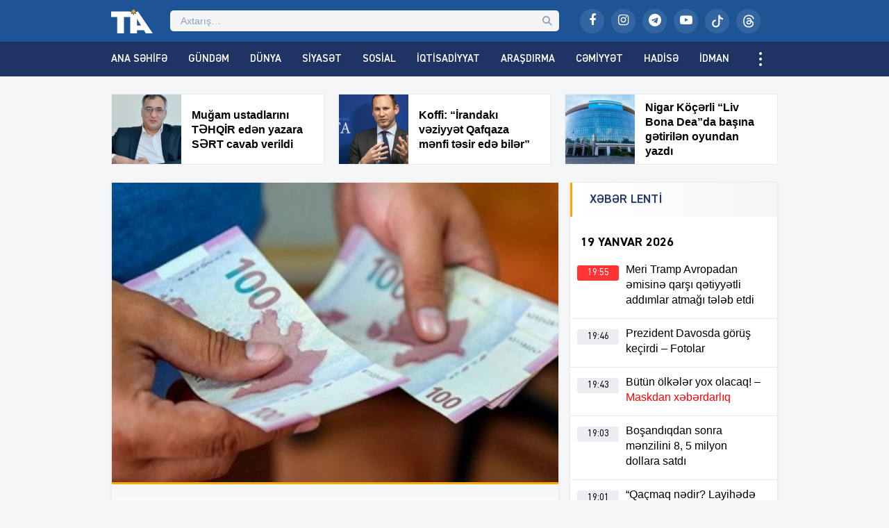

--- FILE ---
content_type: text/html; charset=UTF-8
request_url: https://tia.az/az-maas-insanda-yaddas-zeifliyi-yaradir-alimler/
body_size: 19649
content:
<!DOCTYPE html>
<html lang="az">
<head>
<meta http-equiv="Content-Type" content="text/html; charset=utf-8">
<meta http-equiv="X-UA-Compatible" content="IE=edge">
<meta name="viewport" content="width=device-width, initial-scale=1">
<title>Az maaş insanda yaddaş zəifliyi yaradır &#x2d; Alimlər | Tribuna.Az</title>
<meta http-equiv="x-dns-prefetch-control" content="on">
<link rel="preconnect" href="//connect.facebook.net" crossorigin>
<link rel="preconnect" href="//data.digitalks.az" crossorigin>
<link rel="dns-prefetch" href="//googletagmanager.com">
<link rel="dns-prefetch" href="//youtube.com">
<link rel="dns-prefetch" href="//facebook.com">
<link rel="dns-prefetch" href="//instagram.com">
<link rel="dns-prefetch" href="//twitter.com">
<link rel="dns-prefetch" href="//x.com">
<link rel="dns-prefetch" href="//t.me">
<link rel="dns-prefetch" href="//tiktok.com">
<link rel="dns-prefetch" href="//static.cloudflareinsights.com">
<meta name="robots" content="max-snippet:-1,max-image-preview:large,max-video-preview:-1" />
<link rel="canonical" href="https://tribuna.az/az-maas-insanda-yaddas-zeifliyi-yaradir-alimler/" />
<meta name="description" content="İnsanın maaşının məbləği nə qədər aşağıdırsa, yaddaşı bir o qədər zəifdir. TİA.AZ xəbər verir ki, belə maraqlı a&ccedil;ıqlamanı Kolumbiya universiterinin alimləri&#8230;" />
<meta property="og:type" content="article" />
<meta property="og:locale" content="az_AZ" />
<meta property="og:site_name" content="Tribuna.Az" />
<meta property="og:title" content="Az maaş insanda yaddaş zəifliyi yaradır &#x2d; Alimlər" />
<meta property="og:description" content="İnsanın maaşının məbləği nə qədər aşağıdırsa, yaddaşı bir o qədər zəifdir. TİA.AZ xəbər verir ki, belə maraqlı a&ccedil;ıqlamanı Kolumbiya universiterinin alimləri verib. Onlar yeni elmi araşdırmalarının&#8230;" />
<meta property="og:url" content="https://tribuna.az/az-maas-insanda-yaddas-zeifliyi-yaradir-alimler/" />
<meta property="og:image" content="https://tribuna.az/public/uploads/2022/08/tia_51cfe8f9749f3b94edfd5153a84990ea_6o1xw3rebilfapzjy59h.jpg" />
<meta property="og:image:width" content="402" />
<meta property="og:image:height" content="218" />
<meta property="article:published_time" content="2022-08-18T16:22:36+00:00" />
<meta property="article:modified_time" content="2022-08-18T16:22:36+00:00" />
<meta property="article:publisher" content="https://www.facebook.com/tribunainfoaz" />
<meta name="twitter:card" content="summary_large_image" />
<meta name="twitter:title" content="Az maaş insanda yaddaş zəifliyi yaradır &#x2d; Alimlər" />
<meta name="twitter:description" content="İnsanın maaşının məbləği nə qədər aşağıdırsa, yaddaşı bir o qədər zəifdir. TİA.AZ xəbər verir ki, belə maraqlı a&ccedil;ıqlamanı Kolumbiya universiterinin alimləri verib. Onlar yeni elmi araşdırmalarının&#8230;" />
<meta name="twitter:image" content="https://tribuna.az/public/uploads/2022/08/tia_51cfe8f9749f3b94edfd5153a84990ea_6o1xw3rebilfapzjy59h.jpg" />
<meta name="google-site-verification" content="CFnYNENM_AF1lXEuLhfVT2ZJS84ZZxSLeGDxAFQxj08" />
<meta name="msvalidate.01" content="D88E82F71D114FB8DBC9015B4CB21975" />
<meta name="yandex-verification" content="e61482128ab9a3ec" />
<script type="application/ld+json">{"@context":"https://schema.org","@graph":[{"@type":"WebSite","@id":"https://tribuna.az/#/schema/WebSite","url":"https://tribuna.az/","name":"Tribuna.Az","alternateName":"Tribuna İnformasiya Agentliyi","description":"Xəbərlər, ən son xəbərlər, video xəbərlər, canlı yayım","inLanguage":"az","potentialAction":{"@type":"SearchAction","target":{"@type":"EntryPoint","urlTemplate":"https://tribuna.az/search/{search_term_string}/"},"query-input":"required name=search_term_string"},"publisher":{"@type":"Organization","@id":"https://tribuna.az/#/schema/Organization","name":"Tribuna İnformasiya Agentliyi","url":"https://tribuna.az/","sameAs":["https://www.facebook.com/tribunainfoaz/","https://www.instagram.com/tribuna_az","https://www.youtube.com/@tribunainfoaz"],"logo":{"@type":"ImageObject","url":"https://tribuna.az/public/uploads/2024/11/tia_5b9ee59f448dbea57bd16bca5773ef8d_t1nygemkx8sqpb593jif.png","contentUrl":"https://tribuna.az/public/uploads/2024/11/tia_5b9ee59f448dbea57bd16bca5773ef8d_t1nygemkx8sqpb593jif.png","width":512,"height":512,"contentSize":"13313"}}},{"@type":"WebPage","@id":"https://tribuna.az/az-maas-insanda-yaddas-zeifliyi-yaradir-alimler/","url":"https://tribuna.az/az-maas-insanda-yaddas-zeifliyi-yaradir-alimler/","name":"Az maaş insanda yaddaş zəifliyi yaradır &#x2d; Alimlər | Tribuna.Az","description":"İnsanın maaşının məbləği nə qədər aşağıdırsa, yaddaşı bir o qədər zəifdir. TİA.AZ xəbər verir ki, belə maraqlı a&ccedil;ıqlamanı Kolumbiya universiterinin alimləri&#8230;","inLanguage":"az","isPartOf":{"@id":"https://tribuna.az/#/schema/WebSite"},"breadcrumb":{"@type":"BreadcrumbList","@id":"https://tribuna.az/#/schema/BreadcrumbList","itemListElement":[{"@type":"ListItem","position":1,"item":"https://tribuna.az/","name":"Tribuna.Az"},{"@type":"ListItem","position":2,"item":"https://tribuna.az/category/interesting/","name":"Maraqlı"},{"@type":"ListItem","position":3,"name":"Az maaş insanda yaddaş zəifliyi yaradır &#x2d; Alimlər"}]},"potentialAction":{"@type":"ReadAction","target":"https://tribuna.az/az-maas-insanda-yaddas-zeifliyi-yaradir-alimler/"},"datePublished":"2022-08-18T16:22:36+00:00","dateModified":"2022-08-18T16:22:36+00:00","author":{"@type":"Person","@id":"https://tribuna.az/#/schema/Person/fd8c914f7b06ee276e4d5d07ff700ef8","name":"Tribuna İnformasiya Agentliyi"}}]}</script>
<link rel="alternate" type="application/rss+xml" title="Tribuna.Az" href="https://tribuna.az/feed">
<link rel="icon" type="image/png" href="https://tribuna.az/public/skin/main/library/manifest/favicon-96x96.png?v=be81e8da7bce82ddf18be547fd010c75" sizes="96x96" />
<link rel="icon" type="image/svg+xml" href="https://tribuna.az/public/skin/main/library/manifest/favicon.svg?v=be81e8da7bce82ddf18be547fd010c75" />
<link rel="shortcut icon" href="https://tribuna.az/public/skin/main/library/manifest/favicon.ico?v=be81e8da7bce82ddf18be547fd010c75" />
<link rel="apple-touch-icon" sizes="180x180" href="https://tribuna.az/public/skin/main/library/manifest/apple-touch-icon.png?v=be81e8da7bce82ddf18be547fd010c75" />
<meta name="apple-mobile-web-app-title" content="Tribuna" />
<link rel="manifest" href="https://tribuna.az/public/skin/main/library/manifest/site.webmanifest?v=be81e8da7bce82ddf18be547fd010c75" />
<link rel="sitemap" type="application/xml" title="Sitemap" href="https://tribuna.az/sitemap.xml?v=be81e8da7bce82ddf18be547fd010c75" />
<script>if ('serviceWorker' in navigator){navigator.serviceWorker.register('/service-worker.js').then(function(registration){}, function(error){console.log('Service worker registration failed:', error);});} else {console.log('Service workers are not supported.');}</script>
<link rel='stylesheet'href='https://tribuna.az/wp-includes/css/dashicons.min.css?v=be81e8da7bce82ddf18be547fd010c75' type='text/css' media='all' />
<link rel='stylesheet'href='https://tribuna.az/public/skin/main/library/css/plugins.min.css?v=be81e8da7bce82ddf18be547fd010c75' type='text/css' media='all' />
<link rel='stylesheet'href='https://tribuna.az/public/skin/main/library/css/app.min.css?v=be81e8da7bce82ddf18be547fd010c75' type='text/css' media='all' />
<script type="text/javascript">if (document.location.protocol != "https:") {document.location = document.URL.replace(/^http:/i, "https:");}</script>

<!--[if lt IE 9]>
<script src="https://tribuna.az/public/skin/main/library/js/html5shiv.min.js"></script>
<script src="https://tribuna.az/public/skin/main/library/js/respond.min.js"></script>
<![endif]-->
<!-- Google tag (gtag.js) -->
<script async src="https://www.googletagmanager.com/gtag/js?id=G-1HJD1CTTMG"></script>
<script>
  window.dataLayer = window.dataLayer || [];
  function gtag(){dataLayer.push(arguments);}
  gtag('js', new Date());

  gtag('config', 'G-1HJD1CTTMG');
</script>

<script>
window.digitalks=window.digitalks||new function(){var t=this;t._e=[],t._c={},t.config=function(c){var i;t._c=c,t._c.script_id?((i=document.createElement("script")).src="//data.digitalks.az/v1/scripts/"+t._c.script_id+"/track.js?&cb="+Math.random(),i.async=!0,document.head.appendChild(i)):console.error("digitalks: script_id cannot be empty!")};["track","identify"].forEach(function(c){t[c]=function(){t._e.push([c].concat(Array.prototype.slice.call(arguments,0)))}})};
 
digitalks.config({
    script_id: "159dec2c-8aed-4bae-86b8-f967dfe96073",
    page_url: location.href,
    referrer: document.referrer
})
</script>

<!-- Yandex.Metrika counter -->
<script type="text/javascript">
    (function(m,e,t,r,i,k,a){
        m[i]=m[i]||function(){(m[i].a=m[i].a||[]).push(arguments)};
        m[i].l=1*new Date();
        for (var j = 0; j < document.scripts.length; j++) {if (document.scripts[j].src === r) { return; }}
        k=e.createElement(t),a=e.getElementsByTagName(t)[0],k.async=1,k.src=r,a.parentNode.insertBefore(k,a)
    })(window, document,'script','https://mc.yandex.ru/metrika/tag.js?id=105756055', 'ym');

    ym(105756055, 'init', {ssr:true, webvisor:true, clickmap:true, ecommerce:"dataLayer", accurateTrackBounce:true, trackLinks:true});
</script>
<noscript><div><img src="https://mc.yandex.ru/watch/105756055" style="position:absolute; left:-9999px;" alt="" /></div></noscript>
<!-- /Yandex.Metrika counter -->

<!--LiveInternet counter--><script>
new Image().src = "https://counter.yadro.ru/hit?r"+
escape(document.referrer)+((typeof(screen)=="undefined")?"":
";s"+screen.width+"*"+screen.height+"*"+(screen.colorDepth?
screen.colorDepth:screen.pixelDepth))+";u"+escape(document.URL)+
";h"+escape(document.title.substring(0,150))+
";"+Math.random();</script><!--/LiveInternet-->

	
</head>

<body id="app" class="post-template-default single single-post postid-229090 single-format-standard app" >
<script>
  window.fbAsyncInit = function() {
    FB.init({
      appId      : '824221384677067',
      xfbml      : true,
      version    : 'v21.0'
    });
    FB.AppEvents.logPageView();
  };

  (function(d, s, id){
     var js, fjs = d.getElementsByTagName(s)[0];
     if (d.getElementById(id)) {return;}
     js = d.createElement(s); js.id = id;
     js.src = "https://connect.facebook.net/en_US/sdk.js";
     fjs.parentNode.insertBefore(js, fjs);
   }(document, 'script', 'facebook-jssdk'));
</script><header id="website-header" class="header header-sticky" role="banner" data-area="header">
<div class="header-holder">
<div class="container container-990px header-container">
<div class="area-hamburger" data-area="hamburger">
<button id="menu-toggle" class="toggle button-toggle">
<span></span>
<span></span>
<span></span>
</button>
</div>
<div class="area-logo" data-area="logo">
<a href="https://tribuna.az/" rel="home" class="logo" title="Tribuna İnformasiya Agentliyi"><div class="logo-figure"></div></a></div>
<div class="area-ajaxsearch" data-area="ajaxsearch">
<form role="search" method="get" class="ajax-search-form" action="https://tribuna.az/"><div class="ajax-form-input"><input type="search" id="ajaxsearchinput" class="ajax-search-field" autocomplete="off" minlength="3" placeholder="Axtarış&hellip;" value="" name="s" /></div><div id="ajaxsearchresults" class="ajax-search-results"></div></form></div>
<div class="area-social" data-area="social">
<ul class="social-links"><li class="facebook"><a href="https://www.facebook.com/tribunainfoaz/" target="_blank" title="Facebook" aria-label="Facebook" rel="nofollow" data-toggle="tooltip" data-placement="bottom"><i class="fa fa-facebook" aria-hidden="true"></i></a></li><li class="instagram"><a href="https://www.instagram.com/tribuna_az?igsh=bWEyMW1zY3lhMW1i&utm_source=qr" target="_blank" title="Instagram" aria-label="Instagram" rel="nofollow" data-toggle="tooltip" data-placement="bottom"><i class="fa fa-instagram" aria-hidden="true"></i></a></li><li class="telegram"><a href="https://t.me/Tiaaz1" target="_blank" title="Telegram" aria-label="Telegram" rel="nofollow" data-toggle="tooltip" data-placement="bottom"><i class="fa fa-telegram" aria-hidden="true"></i></a></li><li class="youtube"><a href="https://www.youtube.com/@tribunainfoaz" target="_blank" title="Youtube" aria-label="Youtube" rel="nofollow" data-toggle="tooltip" data-placement="bottom"><i class="fa fa-youtube-play" aria-hidden="true"></i></a></li><li class="tiktok"><a href="https://www.tiktok.com/@tribunainfo.az" target="_blank" title="Tiktok" aria-label="Tiktok" rel="nofollow" data-toggle="tooltip" data-placement="bottom"><svg xmlns="http://www.w3.org/2000/svg" width="16" height="16" fill="currentColor" class="bi bi-tiktok" viewBox="0 0 16 16"><path d="M9 0h1.98c.144.715.54 1.617 1.235 2.512C12.895 3.389 13.797 4 15 4v2c-1.753 0-3.07-.814-4-1.829V11a5 5 0 1 1-5-5v2a3 3 0 1 0 3 3z"/></svg></a></li><li class="threads"><a href="https://www.threads.net/@tribuna_az" target="_blank" title="Threads" aria-label="Threads" rel="nofollow" data-toggle="tooltip" data-placement="bottom"><svg xmlns="http://www.w3.org/2000/svg" width="16" height="16" fill="currentColor" class="bi bi-threads" viewBox="0 0 16 16"><path d="M6.321 6.016c-.27-.18-1.166-.802-1.166-.802.756-1.081 1.753-1.502 3.132-1.502.975 0 1.803.327 2.394.948s.928 1.509 1.005 2.644q.492.207.905.484c1.109.745 1.719 1.86 1.719 3.137 0 2.716-2.226 5.075-6.256 5.075C4.594 16 1 13.987 1 7.994 1 2.034 4.482 0 8.044 0 9.69 0 13.55.243 15 5.036l-1.36.353C12.516 1.974 10.163 1.43 8.006 1.43c-3.565 0-5.582 2.171-5.582 6.79 0 4.143 2.254 6.343 5.63 6.343 2.777 0 4.847-1.443 4.847-3.556 0-1.438-1.208-2.127-1.27-2.127-.236 1.234-.868 3.31-3.644 3.31-1.618 0-3.013-1.118-3.013-2.582 0-2.09 1.984-2.847 3.55-2.847.586 0 1.294.04 1.663.114 0-.637-.54-1.728-1.9-1.728-1.25 0-1.566.405-1.967.868ZM8.716 8.19c-2.04 0-2.304.87-2.304 1.416 0 .878 1.043 1.168 1.6 1.168 1.02 0 2.067-.282 2.232-2.423a6.2 6.2 0 0 0-1.528-.161"/></svg></a></li></ul></div>
</div>
</div>
<div id="sticky" class="nav-holder">
<div class="container container-990px navigation-container">
<nav id="website-navigation" class="navigation" role="navigation" itemscope="itemscope" itemtype="http://schema.org/SiteNavigationElement" data-area="navigation">
<button id="navigation-toggle" class="toggle button-toggle" title="Expand Menu">
<span></span>
<span></span>
<span></span>
</button>
<ul class="navigation-menu"><li id="menu-item-126148" class="menu-item menu-item-type-custom menu-item-object-custom menu-item-126148"><a href="/" itemprop="url">Ana Səhifə</a></li>
<li id="menu-item-161159" class="hidden-lg hidden-md menu-item menu-item-type-post_type menu-item-object-page menu-item-161159"><a href="https://tribuna.az/latest/" itemprop="url">Son Xəbərlər</a></li>
<li id="menu-item-126150" class="menu-item menu-item-type-taxonomy menu-item-object-category menu-item-126150"><a href="https://tribuna.az/category/trend/" itemprop="url">Gündəm</a></li>
<li id="menu-item-126149" class="menu-item menu-item-type-taxonomy menu-item-object-category menu-item-126149"><a href="https://tribuna.az/category/world/" itemprop="url">Dünya</a></li>
<li id="menu-item-126151" class="menu-item menu-item-type-taxonomy menu-item-object-category menu-item-126151"><a href="https://tribuna.az/category/politics/" itemprop="url">Siyasət</a></li>
<li id="menu-item-126152" class="menu-item menu-item-type-taxonomy menu-item-object-category menu-item-126152"><a href="https://tribuna.az/category/social/" itemprop="url">Sosial</a></li>
<li id="menu-item-126153" class="menu-item menu-item-type-taxonomy menu-item-object-category menu-item-126153"><a href="https://tribuna.az/category/economics/" itemprop="url">İqtisadiyyat</a></li>
<li id="menu-item-126156" class="menu-item menu-item-type-taxonomy menu-item-object-category menu-item-126156"><a href="https://tribuna.az/category/research/" itemprop="url">Araşdırma</a></li>
<li id="menu-item-126154" class="menu-item menu-item-type-taxonomy menu-item-object-category menu-item-126154"><a href="https://tribuna.az/category/society/" itemprop="url">Cəmiyyət</a></li>
<li id="menu-item-126155" class="menu-item menu-item-type-taxonomy menu-item-object-category menu-item-126155"><a href="https://tribuna.az/category/incident/" itemprop="url">Hadisə</a></li>
<li id="menu-item-126158" class="menu-item menu-item-type-taxonomy menu-item-object-category menu-item-126158"><a href="https://tribuna.az/category/sport/" itemprop="url">İdman</a></li>
<li id="menu-item-126157" class="menu-item menu-item-type-taxonomy menu-item-object-category menu-item-126157"><a href="https://tribuna.az/category/culture/" itemprop="url">Mədəniyyət</a></li>
<li id="menu-item-355733" class="menu-item menu-item-type-taxonomy menu-item-object-category menu-item-355733"><a href="https://tribuna.az/category/maqazin/" itemprop="url">Maqazin</a></li>
<li id="menu-item-355236" class="menu-item menu-item-type-taxonomy menu-item-object-category menu-item-355236"><a href="https://tribuna.az/category/texnologiya/" itemprop="url">Texnologiya</a></li>
<li id="menu-item-355734" class="menu-item menu-item-type-taxonomy menu-item-object-category menu-item-355734"><a href="https://tribuna.az/category/tehsil/" itemprop="url">Təhsil</a></li>
<li id="menu-item-356012" class="menu-item menu-item-type-taxonomy menu-item-object-category menu-item-356012"><a href="https://tribuna.az/category/saglamliq/" itemprop="url">Sağlamlıq</a></li>
<li id="menu-item-126159" class="menu-item menu-item-type-taxonomy menu-item-object-category current-post-ancestor current-menu-parent current-post-parent menu-item-126159"><a href="https://tribuna.az/category/interesting/" itemprop="url">Maraqlı</a></li>
<li id="menu-item-161160" class="menu-item menu-item-type-taxonomy menu-item-object-category menu-item-161160"><a href="https://tribuna.az/category/tribunatv/" itemprop="url">Tribuna TV</a></li>
<li id="menu-item-161161" class="hidden-lg hidden-md menu-item menu-item-type-taxonomy menu-item-object-category menu-item-161161"><a href="https://tribuna.az/category/writers/" itemprop="url">Yazarlar</a></li>
<li id="menu-item-161156" class="hidden-lg hidden-md menu-item menu-item-type-post_type menu-item-object-page menu-item-161156"><a href="https://tribuna.az/about/" itemprop="url">Haqqımızda</a></li>
<li id="menu-item-161157" class="hidden-lg hidden-md menu-item menu-item-type-post_type menu-item-object-page menu-item-161157"><a href="https://tribuna.az/contact/" itemprop="url">Əlaqə</a></li>
<li id="menu-item-161158" class="hidden-lg hidden-md menu-item menu-item-type-post_type menu-item-object-page menu-item-161158"><a href="https://tribuna.az/press/" itemprop="url">Media üçün</a></li>
</ul></nav>
</div>
</div>
</header><div id="website-wrapper" class="wrapper" data-area="wrapper">
<div class="container container-990px wrapper-container">
<div class="row">
<div class="trio-box"><div class="list"><div class="item"><a target="_blank" href="https://tribuna.az/mugam-ustadlarini-tehqir-eden-yazara-sert-cavab-verildi/" title="Muğam ustadlarını TƏHQİR edən yazara SƏRT cavab verildi" class="item-inner"><div class="thumb"><img width="150" height="150" src="https://tribuna.az/public/uploads/2026/01/tia_0f38851b5b1d220d51e1696130dddcf5_j0nsxwiyaqmohkug9cfb-150x150.png" class="frontend-thumbnail" alt="mugam-ustadlarini-tehqir-eden-yazara-sert-cavab-verildi" title="Muğam ustadlarını TƏHQİR edən yazara SƏRT cavab verildi" decoding="async" srcset="https://tribuna.az/public/uploads/2026/01/tia_0f38851b5b1d220d51e1696130dddcf5_j0nsxwiyaqmohkug9cfb-150x150.png 150w, https://tribuna.az/public/uploads/2026/01/tia_0f38851b5b1d220d51e1696130dddcf5_j0nsxwiyaqmohkug9cfb-180x180.png 180w" sizes="(max-width: 150px) 100vw, 150px" /></div><div class="caption"><span class="title"><strong>Muğam ustadlarını TƏHQİR edən yazara SƏRT cavab verildi</strong>
</span></div></a></div><div class="item"><a target="_blank" href="https://tribuna.az/koffi-irandaki-veziyyet-qafqaza-menfi-tesir-ede-biler/" title="Koffi: “İrandakı vəziyyət Qafqaza mənfi təsir edə bilər”" class="item-inner"><div class="thumb"><img width="150" height="150" src="https://tribuna.az/public/uploads/2026/01/tia_4ba64c793c135cf520e731d2b418d112_trexuqw1mn5z8jkvylbg-150x150.png" class="frontend-thumbnail" alt="koffi-irandaki-veziyyet-qafqaza-menfi-tesir-ede-biler" title="Koffi: “İrandakı vəziyyət Qafqaza mənfi təsir edə bilər”" decoding="async" srcset="https://tribuna.az/public/uploads/2026/01/tia_4ba64c793c135cf520e731d2b418d112_trexuqw1mn5z8jkvylbg-150x150.png 150w, https://tribuna.az/public/uploads/2026/01/tia_4ba64c793c135cf520e731d2b418d112_trexuqw1mn5z8jkvylbg-180x180.png 180w" sizes="(max-width: 150px) 100vw, 150px" /></div><div class="caption"><span class="title"><strong>Koffi: “İrandakı vəziyyət Qafqaza mənfi təsir edə bilər”</strong>
</span></div></a></div><div class="item"><a target="_blank" href="https://tribuna.az/nigar-kocerli-liv-bona-dea-da-basina-getirilen-oyundan-yazdi/" title="Nigar Köçərli “Liv Bona Dea”da başına gətirilən oyundan yazdı" class="item-inner"><div class="thumb"><img width="150" height="150" src="https://tribuna.az/public/uploads/2026/01/tia_e4a4babc637cc86abbee0bf508f58787_y54qf8zslmtecn6iw2g1-150x150.webp" class="frontend-thumbnail" alt="nigar-kocerli-liv-bona-dea-da-basina-getirilen-oyundan-yazdi" title="Nigar Köçərli “Liv Bona Dea”da başına gətirilən oyundan yazdı" decoding="async" srcset="https://tribuna.az/public/uploads/2026/01/tia_e4a4babc637cc86abbee0bf508f58787_y54qf8zslmtecn6iw2g1-150x150.webp 150w, https://tribuna.az/public/uploads/2026/01/tia_e4a4babc637cc86abbee0bf508f58787_y54qf8zslmtecn6iw2g1-180x180.webp 180w" sizes="(max-width: 150px) 100vw, 150px" /></div><div class="caption"><span class="title"><strong>Nigar Köçərli “Liv Bona Dea”da başına gətirilən oyundan yazdı</strong>
</span></div></a></div></div></div></div>
<div id="wrapper-rows" class="row wrapper-row">
<main id="website-main" class="main main-single" role="main" data-area="main">
<div class="area-content" data-area="content">
   
<article id="article-3ff020641484db5299358aabf3b3e92e" class="article-single change-url start">
<div class="single-content">
<div class="entry-featured">
<a href="https://tribuna.az/public/uploads/2022/08/tia_51cfe8f9749f3b94edfd5153a84990ea_6o1xw3rebilfapzjy59h.jpg" class="image-link" data-fancybox data-caption="Az maaş insanda yaddaş zəifliyi yaradır &#8211; Alimlər" title="Az maaş insanda yaddaş zəifliyi yaradır &#8211; Alimlər"><figure class="figure-thumbnail fill"><img width="402" height="218" src="https://tribuna.az/public/uploads/2022/08/tia_51cfe8f9749f3b94edfd5153a84990ea_6o1xw3rebilfapzjy59h.jpg" class="image-fill animated fadeIn" alt="Az maaş insanda yaddaş zəifliyi yaradır &#8211; Alimlər" title="Az maaş insanda yaddaş zəifliyi yaradır &#8211; Alimlər" decoding="async" fetchpriority="high" srcset="https://tribuna.az/public/uploads/2022/08/tia_51cfe8f9749f3b94edfd5153a84990ea_6o1xw3rebilfapzjy59h.jpg 402w, https://tribuna.az/public/uploads/2022/08/tia_51cfe8f9749f3b94edfd5153a84990ea_6o1xw3rebilfapzjy59h-300x163.jpg 300w, https://tribuna.az/public/uploads/2022/08/tia_51cfe8f9749f3b94edfd5153a84990ea_6o1xw3rebilfapzjy59h-24x13.jpg 24w, https://tribuna.az/public/uploads/2022/08/tia_51cfe8f9749f3b94edfd5153a84990ea_6o1xw3rebilfapzjy59h-36x20.jpg 36w, https://tribuna.az/public/uploads/2022/08/tia_51cfe8f9749f3b94edfd5153a84990ea_6o1xw3rebilfapzjy59h-48x26.jpg 48w" sizes="(max-width: 402px) 100vw, 402px" /></figure></a></div>
<div class="entry-meta">
<div class="meta"><time datetime="2022-08-18T20:22:36+04:00" class="date"><i class="fa fa-clock-o" aria-hidden="true"></i>18 Avqust 2022, 20:22</time><div class="category"><i class="fa fa-tag" aria-hidden="true"></i>Maraqlı</div><div class="views"><i class="fa fa-flash" aria-hidden="true"></i>1321</div></div></div>
<div class="entry-title">
<h1>Az maaş insanda yaddaş zəifliyi yaradır &#8211; <span style="color: #ff0000;">Alimlər</span>
</h1></div>
<div class="entry-share">
<ul id="sharebox-229090" class="sharebox">
	<li>
		<a target="_blank" title="Paylaş: Facebook" class="facebook" onClick="popup = window.open('https://www.facebook.com/sharer.php?u=https://tribuna.az/az-maas-insanda-yaddas-zeifliyi-yaradir-alimler/&amp;t=Az maaş insanda yaddaş zəifliyi yaradır &#8211; Alimlər', 'PopupPage', 'height=450,width=500,scrollbars=yes,resizable=yes'); return false" href="#"><img src="https://tribuna.az/public/skin/main/library/svg_icons/social/facebook.svg" alt="facebook"></a>
	</li>
	<li>
		<a target="_blank" title="Paylaş: Twitter" class="twitter" onClick="popup = window.open('https://twitter.com/intent/tweet?url=https://tribuna.az/az-maas-insanda-yaddas-zeifliyi-yaradir-alimler/&amp;text=Az maaş insanda yaddaş zəifliyi yaradır &#8211; Alimlər', 'PopupPage', 'height=450,width=500,scrollbars=yes,resizable=yes'); return false" href="#"><img src="https://tribuna.az/public/skin/main/library/svg_icons/social/twitter.svg" alt="twitter"></a>
	</li>
		
	<li>
				<a target="_blank" title="Paylaş: Whatsapp" class="whatsapp" onClick="popup = window.open('https://web.whatsapp.com/send?text=https://tribuna.az/az-maas-insanda-yaddas-zeifliyi-yaradir-alimler/', 'PopupPage', 'height=450,width=500,scrollbars=yes,resizable=yes'); return false" href="#"><img src="https://tribuna.az/public/skin/main/library/svg_icons/social/whatsapp.svg" alt="whatsapp"></a>
			</li>
		
	<li class="noview">
				<a target="_blank" title="Paylaş: Messenger" class="messenger" onClick="popup = window.open('https://www.facebook.com/dialog/send?link=https://tribuna.az/az-maas-insanda-yaddas-zeifliyi-yaradir-alimler/&amp;app_id=&redirect_uri=https://tribuna.az/', 'PopupPage', 'height=450,width=500,scrollbars=yes,resizable=yes'); return false" href="#"><img src="https://tribuna.az/public/skin/main/library/svg_icons/social/messenger.svg" alt="messenger"></a>
			</li>
		
	<li class="noview">
				<a target="_blank" title="Paylaş: Telegram" class="telegram" onClick="popup = window.open('https://t.me/share/url?url=https://tribuna.az/az-maas-insanda-yaddas-zeifliyi-yaradir-alimler/&amp;text=Az maaş insanda yaddaş zəifliyi yaradır &#8211; Alimlər', 'PopupPage', 'height=450,width=500,scrollbars=yes,resizable=yes'); return false" href="#"><img src="https://tribuna.az/public/skin/main/library/svg_icons/social/telegram.svg" alt="telegram"></a>
			</li>
		
	<li class="noview">
		<a target="_blank" title="Paylaş: VKontakte" class="vk" onClick="popup = window.open('http://vk.com/share.php?url=https://tribuna.az/az-maas-insanda-yaddas-zeifliyi-yaradir-alimler/&amp;title=Az maaş insanda yaddaş zəifliyi yaradır &#8211; Alimlər', 'PopupPage', 'height=450,width=500,scrollbars=yes,resizable=yes'); return false" href="#"><img src="https://tribuna.az/public/skin/main/library/svg_icons/social/vk.svg" alt="vkontakte"></a>
	</li>
	
	<li class="noview">
		<a target="_blank" title="Paylaş: Odnoklassniki" class="ok" onClick="popup = window.open('https://connect.ok.ru/dk?st.cmd=WidgetSharePreview&st.shareUrl=https://tribuna.az/az-maas-insanda-yaddas-zeifliyi-yaradir-alimler/', 'PopupPage', 'height=450,width=500,scrollbars=yes,resizable=yes'); return false" href="#"><img src="https://tribuna.az/public/skin/main/library/svg_icons/social/odnoklassniki.svg" alt="odnoklassniki"></a>
	</li>
	
	<li class="noview">
		<a target="_blank" title="E-poçta göndər" class="email" onClick="popup = window.open('mailto:?subject=Az maaş insanda yaddaş zəifliyi yaradır &#8211; Alimlər&amp;body=https://tribuna.az/az-maas-insanda-yaddas-zeifliyi-yaradir-alimler/', 'PopupPage', 'height=450,width=500,scrollbars=yes,resizable=yes'); return false" href="#"><img src="https://tribuna.az/public/skin/main/library/svg_icons/social/email.svg" alt="email"></a>
	</li>
	
	<li class="noview">
		<button target="_blank" title="Çap et" class="print" onClick="window.print();" role="button"><img src="https://tribuna.az/public/skin/main/library/svg_icons/social/print.svg" alt="print"></button>
	</li>
	
	<li class="hidden-lg hidden-md share-button">
		<button target="_blank" title="Digər sosial şəbəkələrdə paylaş" class="share" role="button"><img src="https://tribuna.az/public/skin/main/library/svg_icons/social/share.svg" alt="share"></button>
	</li>
</ul>
	
</div>
<div class="entry-content" id="content-229090" style="font-size:16px;">
<div class="font-size-changer">
<button id="increase" class="font-sizer" onclick="increaseFontSizeMin_229090()"><i class="fa fa-font"></i>-</button>
<button id="reset" class="font-sizer" onclick="increaseFontSizeReset_229090()"><i class="fa fa-refresh"></i></button>
<button id="decrease" class="font-sizer" onclick="increaseFontSizeMax_229090()"><i class="fa fa-font"></i>+</button>
<script type="text/javascript">
function increaseFontSizeMin_229090() {
	var el = document.getElementById('content-229090');
	var fontSizeString = window.getComputedStyle(el, null).getPropertyValue('font-size');
	var fontSize = parseFloat(fontSizeString); 
	if (fontSize >= 14)
	el.style.fontSize = (fontSize + -2) + 'px';
	}
function increaseFontSizeMax_229090() {
	var el = document.getElementById('content-229090');
	var fontSizeString = window.getComputedStyle(el, null).getPropertyValue('font-size');
	var fontSize = parseFloat(fontSizeString);
	if (fontSize <= 20) 
	el.style.fontSize = (fontSize + 2) + 'px';
	}
function increaseFontSizeReset_229090() {
	document.getElementById('content-229090').style.fontSize = "16px";
	}
</script>
</div>
<div><b>İnsanın maaşının məbləği nə qədər aşağıdırsa, yaddaşı bir o qədər zəifdir.</b></div>
<div><b> </b></div>
<div><b>TİA.AZ<a href="https://medicina.az/"> </a>xəbər verir ki, belə maraqlı açıqlamanı Kolumbiya universiterinin alimləri verib.</b></div>
<div></div>
<div>Onlar yeni elmi araşdırmalarının nəticəsində az maaşlı işin insanın sağlamlığı, psixologiya, beyninə təsirini sübut edib.</div>
<div></div>
<div>Belə ki, maaşı çox az olan, onu təmin etməyən insanlarda depressiya, təşviş, piylənmə, hipertoniya, koqnitiv qocalma sürətlənir. Onlarda yaddaş azalır.</div>
<div></div>
<div>Bu elmi iş ortaya yeni sübutlar qoyub, 30-40 yaş aralığında aşağı maaş və uzun müddət bu maaşa işləmək ahıl yaşa çatmadan, daha erkən yaddaş itkisinə səbəb olur.</div>
<div></div>
<div></div>
<div>Belə ki, alimlər 1992-2004-cü illəri əhatə edən dövrdə bir qrup insanın maaşı ilə, sonrakı illərdə yaddaşında problemlər müqayisə olunub.</div>
<div></div>
<div>Nəticələr göstərib ki, bu illər ərzində daima aşağı maaş alan işçilərdə 12 il ərzində və sonra yüksək maaş alanlardan daha çox yaddaş zəifləməsi baş verib.</div>
<div></div>
<div>&#8220;Bu tədqiqat sübut edir ki, sosial təminat, işçilərin maddi rifahı onların koqnitiv, psixi sağlamlığı üçün vacibdir. Gələcəkdə bunu nəzərə almaq lazımdır&#8221;.</div>
	
</div>
<div class="clearfix"></div>
<div class="entry-subscribe">
<div class="subscribe-links"><a href="https://t.me/Tiaaz1" target="_blank" title="Telegram" rel="nofollow" class="item telegram"><div class="icon"><i class="fa fa-telegram" aria-hidden="true"></i></div><div class="text">Ən son xəbərləri bizim Teleqram kanalımızda izləyin</div></a></div>	
</div>
<div class="clearfix"></div>
</div>


<div class="related-content"><div class="related-title"><h2>Digər xəbərlər</h2></div><div id="related-posts" class="archive-list"><article id="article-124bda2ca2e1a49ac6ea54ef9c2415d9" class="archive-article" role="article">
<a target="_blank" href="https://tribuna.az/messinin-heyat-yoldasi-bu-fotolarla-sosial-sebekeleri-feth-etdi/" title="Messinin həyat yoldaşı bu fotolarla sosial şəbəkələri fəth etdi" class="archive-permalink" rel="bookmark">
<figure class="figure-thumbnail fill"><img width="645" height="430" src="https://tribuna.az/public/uploads/2026/01/tia_ce739a4eb9a7d99248d2870a43fc727d_9acun1jt6zfvwykixqr3-645x430.webp" class="image-fill animated fadeIn" alt="Messinin həyat yoldaşı bu fotolarla sosial şəbəkələri fəth etdi" title="Messinin həyat yoldaşı bu fotolarla sosial şəbəkələri fəth etdi" decoding="async" /></figure><div class="caption"><span class="title">Messinin həyat yoldaşı bu fotolarla sosial şəbəkələri fəth etdi</span></div><div class="meta"><time datetime="2026-01-19T12:04:08+04:00" class="date"><i class="fa fa-clock-o" aria-hidden="true"></i>19 Yanvar 2026, 12:04</time></div></a>
</article><article id="article-89a0358b7f7f5d224e9979c87518b04c" class="archive-article" role="article">
<a target="_blank" href="https://tribuna.az/kamcatkani-bir-de-bele-gorun-dehsetli-fotolar/" title="Kamçatkanı bir də belə görün – Dəhşətli FOTOlar" class="archive-permalink" rel="bookmark">
<figure class="figure-thumbnail fill"><img width="645" height="430" src="https://tribuna.az/public/uploads/2026/01/tia_15b14b2096704ddc8e7ddc2eecf188fc_s6730q81xkpwutjo5vgz-645x430.jpeg" class="image-fill animated fadeIn" alt="Kamçatkanı bir də belə görün – Dəhşətli FOTOlar" title="Kamçatkanı bir də belə görün – Dəhşətli FOTOlar" decoding="async" /></figure><div class="caption"><span class="title"><strong>Kamçatkanı bir də belə görün – Dəhşətli FOTOlar</strong>
</span></div><div class="meta"><time datetime="2026-01-19T11:12:41+04:00" class="date"><i class="fa fa-clock-o" aria-hidden="true"></i>19 Yanvar 2026, 11:12</time></div></a>
</article><article id="article-81951764fb01e7997483d4aef6cf6e77" class="archive-article" role="article">
<a target="_blank" href="https://tribuna.az/ayi-adli-tamasanin-mesqlerine-baslanilib/" title="“Ayı” adlı tamaşanın məşqlərinə başlanılıb" class="archive-permalink" rel="bookmark">
<figure class="figure-thumbnail fill"><img width="645" height="430" src="https://tribuna.az/public/uploads/2026/01/tia_5db2f79574dae3c43898f8215c6bf80e_ho8jm2sux75bwce1ytv6-645x430.jpeg" class="image-fill animated fadeIn" alt="“Ayı” adlı tamaşanın məşqlərinə başlanılıb" title="“Ayı” adlı tamaşanın məşqlərinə başlanılıb" decoding="async" loading="lazy" /></figure><div class="caption"><span class="title">“Ayı” adlı tamaşanın məşqlərinə başlanılıb</span></div><div class="meta"><time datetime="2026-01-19T09:02:15+04:00" class="date"><i class="fa fa-clock-o" aria-hidden="true"></i>19 Yanvar 2026, 09:02</time></div></a>
</article><article id="article-986e6d7d96a742663b07637bc93c2cd5" class="archive-article" role="article">
<a target="_blank" href="https://tribuna.az/kas-acun-ilicali-menim-emim-olardi-tatlisesin-qizi-foto/" title="&#8220;Kaş Acun Ilıcalı mənim əmim olardı&#8221; &#8211; Tatlısəsin qızı &#8211; FOTO" class="archive-permalink" rel="bookmark">
<figure class="figure-thumbnail fill"><img width="600" height="426" src="https://tribuna.az/public/uploads/2026/01/tia_348eaec411fd6a81cb817db958d7797d_xv8kl5j3mf2ahbcztqu1.jpg" class="image-fill animated fadeIn" alt="&#8220;Kaş Acun Ilıcalı mənim əmim olardı&#8221; &#8211; Tatlısəsin qızı &#8211; FOTO" title="&#8220;Kaş Acun Ilıcalı mənim əmim olardı&#8221; &#8211; Tatlısəsin qızı &#8211; FOTO" decoding="async" loading="lazy" srcset="https://tribuna.az/public/uploads/2026/01/tia_348eaec411fd6a81cb817db958d7797d_xv8kl5j3mf2ahbcztqu1.jpg 600w, https://tribuna.az/public/uploads/2026/01/tia_348eaec411fd6a81cb817db958d7797d_xv8kl5j3mf2ahbcztqu1-300x213.jpg 300w, https://tribuna.az/public/uploads/2026/01/tia_348eaec411fd6a81cb817db958d7797d_xv8kl5j3mf2ahbcztqu1-24x17.jpg 24w, https://tribuna.az/public/uploads/2026/01/tia_348eaec411fd6a81cb817db958d7797d_xv8kl5j3mf2ahbcztqu1-36x26.jpg 36w, https://tribuna.az/public/uploads/2026/01/tia_348eaec411fd6a81cb817db958d7797d_xv8kl5j3mf2ahbcztqu1-48x34.jpg 48w" sizes="(max-width: 600px) 100vw, 600px" /></figure><div class="caption"><span class="title">&#8220;Kaş Acun Ilıcalı mənim əmim olardı&#8221; &#8211; <span style="color: #ff0000;">Tatlısəsin qızı &#8211; FOTO</span>
</span></div><div class="meta"><time datetime="2026-01-17T13:57:20+04:00" class="date"><i class="fa fa-clock-o" aria-hidden="true"></i>17 Yanvar 2026, 13:57</time></div></a>
</article><article id="article-9d06a53b0c98878a2e7cb7eb51eebbc6" class="archive-article" role="article">
<a target="_blank" href="https://tribuna.az/esl-putini-oxsarindan-nece-ayird-etmek-olar-mi6-nin-melumatlari/" title="Əsl Putini oxşarından necə ayırd etmək olar- MI6-nın MƏLUMATLARI" class="archive-permalink" rel="bookmark">
<figure class="figure-thumbnail fill"><img width="645" height="430" src="https://tribuna.az/public/uploads/2026/01/tia_28af4910a41e6f2c0c874872a996d034_8nf2jkqpb6loi405wx7e-645x430.webp" class="image-fill animated fadeIn" alt="Əsl Putini oxşarından necə ayırd etmək olar- MI6-nın MƏLUMATLARI" title="Əsl Putini oxşarından necə ayırd etmək olar- MI6-nın MƏLUMATLARI" decoding="async" loading="lazy" srcset="https://tribuna.az/public/uploads/2026/01/tia_28af4910a41e6f2c0c874872a996d034_8nf2jkqpb6loi405wx7e-645x430.webp 645w, https://tribuna.az/public/uploads/2026/01/tia_28af4910a41e6f2c0c874872a996d034_8nf2jkqpb6loi405wx7e-300x200.webp 300w, https://tribuna.az/public/uploads/2026/01/tia_28af4910a41e6f2c0c874872a996d034_8nf2jkqpb6loi405wx7e-24x16.webp 24w, https://tribuna.az/public/uploads/2026/01/tia_28af4910a41e6f2c0c874872a996d034_8nf2jkqpb6loi405wx7e-36x24.webp 36w, https://tribuna.az/public/uploads/2026/01/tia_28af4910a41e6f2c0c874872a996d034_8nf2jkqpb6loi405wx7e-48x32.webp 48w, https://tribuna.az/public/uploads/2026/01/tia_28af4910a41e6f2c0c874872a996d034_8nf2jkqpb6loi405wx7e.webp 740w" sizes="(max-width: 645px) 100vw, 645px" /></figure><div class="caption"><span class="title">Əsl Putini oxşarından necə ayırd etmək olar- MI6-nın MƏLUMATLARI</span></div><div class="meta"><time datetime="2026-01-16T20:33:43+04:00" class="date"><i class="fa fa-clock-o" aria-hidden="true"></i>16 Yanvar 2026, 20:33</time></div></a>
</article><article id="article-cb83d2be5a368fbf05156e61fb2306f7" class="archive-article" role="article">
<a target="_blank" href="https://tribuna.az/erim-meni-bosasa-olerem-video/" title="“Ərim məni boşasa, ölərəm” &#8211; Müğənni Ofeliya Şabanova (VİDEO)" class="archive-permalink" rel="bookmark">
<figure class="figure-thumbnail fill"><img width="645" height="430" src="https://tribuna.az/public/uploads/2026/01/tia_fc359d8795ad6cffe5758b9b98ab901b_hf2exkqbjpum53t9oirg-645x430.jpeg" class="image-fill animated fadeIn" alt="“Ərim məni boşasa, ölərəm” &#8211; Müğənni Ofeliya Şabanova (VİDEO)" title="“Ərim məni boşasa, ölərəm” &#8211; Müğənni Ofeliya Şabanova (VİDEO)" decoding="async" loading="lazy" srcset="https://tribuna.az/public/uploads/2026/01/tia_fc359d8795ad6cffe5758b9b98ab901b_hf2exkqbjpum53t9oirg-645x430.jpeg 645w, https://tribuna.az/public/uploads/2026/01/tia_fc359d8795ad6cffe5758b9b98ab901b_hf2exkqbjpum53t9oirg-24x15.jpeg 24w, https://tribuna.az/public/uploads/2026/01/tia_fc359d8795ad6cffe5758b9b98ab901b_hf2exkqbjpum53t9oirg-36x23.jpeg 36w, https://tribuna.az/public/uploads/2026/01/tia_fc359d8795ad6cffe5758b9b98ab901b_hf2exkqbjpum53t9oirg-48x31.jpeg 48w" sizes="(max-width: 645px) 100vw, 645px" /></figure><div class="caption"><span class="title">“Ərim məni boşasa, ölərəm” &#8211;<span style="color: #ff0000;"> Müğənni Ofeliya Şabanova (VİDEO)</span>
</span></div><div class="meta"><time datetime="2026-01-15T17:21:21+04:00" class="date"><i class="fa fa-clock-o" aria-hidden="true"></i>15 Yanvar 2026, 17:21</time></div></a>
</article></div><button id="load-more" class="loadmore" data-post-id="229090" data-paged="2">Daha Çox</button></div></article>	
</div>
</main>
<aside id="website-sidebar-right" class="col sidebar sidebar-right" role="complementary" data-area="sidebar-right"><div id="w_widget_lent-1" class="widget w_widget_lent"><h4 class="widget-title">XƏBƏR LENTİ</h4><div class="scrolling"><div class="inner"><span class="lent-date new">19 Yanvar 2026</span><a id="post-c55e830fda54b5cad08bbb0ef7c86eb5" target="_blank" class="post-list new" href="https://tribuna.az/meri-tramp-avropadan-emisine-qarsi-qetiyyetli-addimlar-atmagi-teleb-etdi/" title="Meri Tramp Avropadan əmisinə qarşı qətiyyətli addımlar atmağı tələb etdi"><span class="lent-time new">19:55</span> <div class="caption"><span class="title">Meri Tramp Avropadan əmisinə qarşı qətiyyətli addımlar atmağı tələb etdi</span></div></a><a id="post-ef1c2c9e31a3ee6663ae0bfda400c9f4" target="_blank" class="post-list" href="https://tribuna.az/prezident-davosda-gorus-kecirdi-fotolar/" title="Prezident Davosda görüş keçirdi &#8211; Fotolar"><span class="lent-time">19:46</span> <div class="caption"><span class="title">Prezident Davosda görüş keçirdi &#8211; Fotolar</span></div></a><a id="post-1b5c4c69caa988fb381c06c8b23d7a6d" target="_blank" class="post-list" href="https://tribuna.az/butun-olkeler-yox-olacaq-maskdan-xeberdarliq/" title="Bütün ölkələr yox olacaq! &#8211; Maskdan xəbərdarlıq"><span class="lent-time">19:43</span> <div class="caption"><span class="title">Bütün ölkələr yox olacaq! &#8211; <span style="color: #ff0000;">Maskdan xəbərdarlıq</span>
</span></div></a><a id="post-abb180222198b4a27eef6b1c8e65d06d" target="_blank" class="post-list" href="https://tribuna.az/bosandiqdan-sonra-menzilini-8-5-milyon-dollara-satdi/" title="Boşandıqdan sonra mənzilini 8, 5 milyon dollara satdı"><span class="lent-time">19:03</span> <div class="caption"><span class="title">Boşandıqdan sonra mənzilini 8, 5 milyon dollara satdı</span></div></a><a id="post-dc382b2affae79e1765f10ed4dcd1c7d" target="_blank" class="post-list" href="https://tribuna.az/qacmaq-nedir-layihede-emekdasliq-ucun-devet-etmisdiler-nesimi-nebizade-danisdi/" title="“Qaçmaq nədir? Layihədə əməkdaşlıq üçün dəvət etmişdilər” –Nəsimi Nəbizadə danışdı"><span class="lent-time">19:01</span> <div class="caption"><span class="title">“Qaçmaq nədir? Layihədə əməkdaşlıq üçün dəvət etmişdilər” <span style="color: #ff0000;">–Nəsimi Nəbizadə danışdı</span>
</span></div></a><a id="post-54d0ed4baa64fb60c883fa1e2028c02d" target="_blank" class="post-list" href="https://tribuna.az/sabranin-sincanboyad-kendinde-yuzlerle-sakin-icmeli-su-ile-temin-olundu-foto/" title="Şabranın Sincanboyad kəndində yüzlərlə sakin içməli su ilə təmin olundu (FOTO)"><span class="lent-time">18:59</span> <div class="caption"><span class="title">Şabranın Sincanboyad kəndində yüzlərlə sakin içməli su ilə təmin olundu <span style="color: #ff0000;">(FOTO)</span>
</span></div></a><a id="post-44649817717118c8bc56536c109e985b" target="_blank" class="post-list" href="https://tribuna.az/300-min-borca-dusen-buta-elektroniks-in-direktoru-isden-cixarildi/" title="300 min borca düşən &#8220;Buta Elektroniks&#8221;in direktoru işdən çıxarıldı"><span class="lent-time">18:56</span> <div class="caption"><span class="title">300 min borca düşən &#8220;Buta Elektroniks&#8221;in direktoru işdən çıxarıldı</span></div></a><a id="post-6fa9611be403ab47b33df718f49fedae" target="_blank" class="post-list" href="https://tribuna.az/karvan-yevlax-qalmaqal-yasadigi-mesqciye-tezminat-odedi/" title="“Karvan-Yevlax” qalmaqal yaşadığı məşqçiyə təzminat ödədi"><span class="lent-time">18:44</span> <div class="caption"><span class="title">“Karvan-Yevlax” qalmaqal yaşadığı məşqçiyə təzminat ödədi</span></div></a><a id="post-c7da7e4d3e1d789586fca9a35a7ba231" target="_blank" class="post-list" href="https://tribuna.az/azerbaycanda-butun-kohne-evler-sokulecek-aciqlama/" title="Azərbaycanda bütün köhnə evlər söküləcək &#8211; AÇIQLAMA"><span class="lent-time">18:42</span> <div class="caption"><span class="title">Azərbaycanda bütün köhnə evlər söküləcək &#8211; <span style="color: #ff0000;">AÇIQLAMA</span>
</span></div></a><a id="post-7d32662dd18c1e3d93551f52aae3e208" target="_blank" class="post-list" href="https://tribuna.az/anasi-mehkum-ogluna-narkotik-kecirmek-istedi/" title="Anası məhkum oğluna narkotik keçirmək istədi"><span class="lent-time">18:27</span> <div class="caption"><span class="title">Anası məhkum oğluna narkotik keçirmək istədi</span></div></a><a id="post-dd73417e7c128a5a5508fa124da34a0f" target="_blank" class="post-list" href="https://tribuna.az/fuzuli-elekberov-1-ilde-53-satinalma-muqavilesi-baglayib/" title="Füzuli Ələkbərov 1 ildə 53 satınalma müqaviləsi bağlayıb"><span class="lent-time">18:24</span> <div class="caption"><span class="title">Füzuli Ələkbərov 1 ildə 53 satınalma müqaviləsi bağlayıb</span></div></a><a id="post-492651ac14ff4fdd1712d83fce5db294" target="_blank" class="post-list" href="https://tribuna.az/leyla-eliyeva-efiopiyanin-bas-naziri-ile-gorusdu-foto/" title="Leyla Əliyeva Efiopiyanın Baş naziri ilə görüşdü (FOTO)"><span class="lent-time">18:20</span> <div class="caption"><span class="title">Leyla Əliyeva Efiopiyanın Baş naziri ilə görüşdü (FOTO)</span></div></a><a id="post-43361d281e483a80def12b1c6a418452" target="_blank" class="post-list" href="https://tribuna.az/vilayet-eyvazov-emeliyyat-musaviresi-kecirdi-video/" title="Vilayət Eyvazov əməliyyat müşavirəsi keçirdi &#8211; Video"><span class="lent-time">18:17</span> <div class="caption"><span class="title">Vilayət Eyvazov əməliyyat müşavirəsi keçirdi &#8211; <span style="color: #ff0000;">Video</span>
</span></div></a><a id="post-50996e3ad9865770332cc54d9e470f22" target="_blank" class="post-list" href="https://tribuna.az/tofiq-behramovun-nevesine-babasinin-adini-dasiyan-stadionda-vezife-verildi/" title="Tofiq Bəhramovun nəvəsinə babasının adını daşıyan stadionda vəzifə verildi"><span class="lent-time">18:09</span> <div class="caption"><span class="title">Tofiq Bəhramovun nəvəsinə babasının adını daşıyan stadionda vəzifə verildi</span></div></a><a id="post-fefaabf8820226ed003507252503de1f" target="_blank" class="post-list" href="https://tribuna.az/merkezi-bank-2-gunluk-mezenneni-aciqladi/" title="Mərkəzi Bank 2 günlük məzənnəni açıqladı"><span class="lent-time">18:08</span> <div class="caption"><span class="title">Mərkəzi Bank 2 günlük məzənnəni açıqladı</span></div></a><a id="post-bd1467b7c2e9b5db0603c9791af686ef" target="_blank" class="post-list" href="https://tribuna.az/ivanovka-atena-ve-diger-reqibinden-sikayetcidir/" title="&#8220;İvanovka&#8221; &#8220;Atena&#8221; və digər rəqibindən şikayətçidir"><span class="lent-time">17:56</span> <div class="caption"><span class="title">&#8220;İvanovka&#8221; &#8220;Atena&#8221; və digər rəqibindən şikayətçidir</span></div></a><a id="post-f6ea2d27ff14132522005899027f5c84" target="_blank" class="post-list" href="https://tribuna.az/leyla-eliyeva-eddis-ebebede-bir-sira-sosial-ve-medeni-obyektlerle-tanis-olub-fotolar/" title="Leyla Əliyeva Əddis-Əbəbədə bir sıra sosial və mədəni obyektlərlə tanış olub — FOTOLAR"><span class="lent-time">17:21</span> <div class="caption"><span class="title">Leyla Əliyeva Əddis-Əbəbədə bir sıra sosial və mədəni obyektlərlə tanış olub — <span style="color: #ff0000;">FOTOLAR</span>
</span></div></a><a id="post-d20759efdaa68831023b4a1bdbb337d9" target="_blank" class="post-list" href="https://tribuna.az/hemin-merkezle-bagli-faktlar-uze-cixdi-zorla-saxlanilirmis/" title="Həmin mərkəzlə bağlı faktlar üzə çıxdı &#8211; Zorla saxlanılırmış"><span class="lent-time">17:09</span> <div class="caption"><span class="title">Həmin mərkəzlə bağlı faktlar üzə çıxdı &#8211; <span style="color: #ff0000;">Zorla saxlanılırmış</span>
</span></div></a><a id="post-0e5aa2eeec280998bfcd07d15df7555d" target="_blank" class="post-list" href="https://tribuna.az/memurun-eri-hemin-videosuna-gore-uzr-istedi-video/" title="Məmurun əri həmin videosuna görə üzr istədi-VİDEO"><span class="lent-time">17:07</span> <div class="caption"><span class="title">Məmurun əri həmin videosuna görə üzr istədi-<span style="color: #ff0000;">VİDEO</span>
</span></div></a><a id="post-8f51075c1c7d16f9fa2ef21b2e84ce74" target="_blank" class="post-list" href="https://tribuna.az/azerbaycanda-menziller-bahalasib/" title="Azərbaycanda mənzillər bahalaşıb"><span class="lent-time">17:03</span> <div class="caption"><span class="title">Azərbaycanda mənzillər bahalaşıb</span></div></a><a id="post-edeadc45f142684d59b38753641926c5" target="_blank" class="post-list" href="https://tribuna.az/azerbaycanda-54-582-nefer-olub/" title="Azərbaycanda 54 582 nəfər ölüb"><span class="lent-time">17:01</span> <div class="caption"><span class="title">Azərbaycanda 54 582 nəfər ölüb</span></div></a><a id="post-f8528c2d02d68f28bdb0a001e136a13a" target="_blank" class="post-list" href="https://tribuna.az/nazirlik-tebligat-videosunu-niye-rus-dilinde-cekib-aciqlama-video/" title="Nazirlik təbliğat videosunu niyə rus dilində çəkib? &#8211; Açıqlama (VİDEO)"><span class="lent-time">16:59</span> <div class="caption"><span class="title">Nazirlik təbliğat videosunu niyə rus dilində çəkib? &#8211; <span style="color: #ff0000;">Açıqlama (VİDEO)</span>
</span></div></a><a id="post-d194439dbda710b47af4ecba21ae5aca" target="_blank" class="post-list" href="https://tribuna.az/endirimde-sifaris-verdi-amma-qiymet-iki-defe-artirildi-karaca-dan-sikayet/" title="Endirimdə sifariş verdi, amma qiymət iki dəfə artırıldı &#8211; &#8220;Karaca&#8221;dan şikayət"><span class="lent-time">16:51</span> <div class="caption"><span class="title">Endirimdə sifariş verdi, amma qiymət iki dəfə artırıldı &#8211; <span style="color: #ff0000;">&#8220;Karaca&#8221;dan şikayət</span>
</span></div></a><a id="post-c094e16b9eb314480fbe4e2c7f9b0d2e" target="_blank" class="post-list" href="https://tribuna.az/ictimai-neqliyyatda-bu-sexsler-ucun-guzestler-ola-biler/" title="İctimai nəqliyyatda bu şəxslər üçün güzəştlər ola bilər"><span class="lent-time">16:45</span> <div class="caption"><span class="title">İctimai nəqliyyatda bu şəxslər üçün güzəştlər ola bilər</span></div></a><a id="post-f1f538abe0687bc3f21af0b0039e2b4f" target="_blank" class="post-list" href="https://tribuna.az/hemin-videoya-gore-icra-bascisi-danlandi-mezuniyyeti-yarimciq-qoyub-ise-qayitdi/" title="Həmin videoya görə icra başçısı danlandı &#8211; Məzuniyyəti yarımçıq qoyub işə qayıtdı"><span class="lent-time">16:35</span> <div class="caption"><span class="title">Həmin videoya görə icra başçısı danlandı &#8211; <span style="color: #ff0000;">Məzuniyyəti yarımçıq qoyub işə qayıtdı</span>
</span></div></a><a id="post-f08c5a6062eb1dcd6a29df6e14ba9876" target="_blank" class="post-list" href="https://tribuna.az/ilham-eliyev-zayed-insan-qardasligi-mukafati-na-layiq-goruldu/" title="İlham Əliyev &#8220;Zayed İnsan Qardaşlığı Mükafatı&#8221;na layiq görüldü"><span class="lent-time">16:30</span> <div class="caption"><span class="title">İlham Əliyev &#8220;Zayed İnsan Qardaşlığı Mükafatı&#8221;na layiq görüldü</span></div></a><a id="post-0de8bb62a781266e8789b81e00123134" target="_blank" class="post-list" href="https://tribuna.az/qarabag-ayntraxt-frankfurt-oyununa-satilan-biletlerin-sayi-aciqlandi/" title="&#8220;Qarabağ&#8221; &#8211; &#8220;Ayntraxt Frankfurt&#8221; oyununa satılan biletlərin sayı açıqlandı"><span class="lent-time">16:28</span> <div class="caption"><span class="title">&#8220;Qarabağ&#8221; &#8211; &#8220;Ayntraxt Frankfurt&#8221; oyununa satılan biletlərin sayı açıqlandı</span></div></a><a id="post-0ecb818210c3b20201f4adb89dfd0da8" target="_blank" class="post-list" href="https://tribuna.az/bakida-covgun-olacaq-xeberdarliq/" title="Bakıda çovğun olacaq — XƏBƏRDARLIQ"><span class="lent-time">15:59</span> <div class="caption"><span class="title">Bakıda çovğun olacaq — <span style="color: #ff0000;">XƏBƏRDARLIQ</span>
</span></div></a><a id="post-ae7fb77846868d01f9aa4f0cf91e45df" target="_blank" class="post-list" href="https://tribuna.az/20-yanvar-faciesinin-36-ci-ildonumunde-xetaide-sehid-aileleri-ve-elillerle-gorus-kecirilib/" title="20 Yanvar faciəsinin 36-cı ildönümündə Xətaidə şəhid ailələri və əlillərlə görüş keçirilib"><span class="lent-time">15:53</span> <div class="caption"><span class="title">20 Yanvar faciəsinin 36-cı ildönümündə Xətaidə şəhid ailələri və əlillərlə görüş keçirilib</span></div></a><a id="post-ac776878f9f0c528cc62bd71db11f2ac" target="_blank" class="post-list" href="https://tribuna.az/tehsilde-dusunce-inqilabi-transformativ-yanasma-nece-tetbiq-olunur/" title="Təhsildə düşüncə inqilabı: transformativ yanaşma necə tətbiq olunur?"><span class="lent-time">15:36</span> <div class="caption"><span class="title"><strong>Təhsildə düşüncə inqilabı: transformativ yanaşma necə tətbiq olunur?</strong>
</span></div></a><a id="post-a9e3041c562b43a106cdc3966e66cd38" target="_blank" class="post-list" href="https://tribuna.az/bu-sexslere-yeni-vezife-verilir-siyahi/" title="Bu şəxslərə yeni vəzifə verilir — SİYAHI"><span class="lent-time">15:33</span> <div class="caption"><span class="title">Bu şəxslərə yeni vəzifə verilir —<span style="color: #ff0000;"> SİYAHI</span>
</span></div></a><a id="post-376086048872eec2328c3a140c32e9b4" target="_blank" class="post-list" href="https://tribuna.az/superkomputer-aciqladi-premyer-liqada-cempion-bu-komanda-olacaq/" title="Superkompüter açıqladı: Premyer Liqada çempion bu komanda olacaq"><span class="lent-time">15:29</span> <div class="caption"><span class="title">Superkompüter açıqladı: <span style="color: #ff0000;">Premyer Liqada çempion bu komanda olacaq</span>
</span></div></a><a id="post-39fe7e624ae2f774fa6f079df47b4ea5" target="_blank" class="post-list" href="https://tribuna.az/ilham-eliyev-ve-xanimi-isvecrededir-trampla-gorus-gozlenilir/" title="İlham Əliyev və xanımı İsveçrədədir &#8211; Trampla GÖRÜŞ  gözlənilir"><span class="lent-time">15:16</span> <div class="caption"><span class="title">İlham Əliyev və xanımı İsveçrədədir &#8211; <span style="color: #ff0000;">Trampla GÖRÜŞ gözlənilir </span>
</span></div></a><a id="post-72fcd60fcbb3e938347a21e50434ff03" target="_blank" class="post-list" href="https://tribuna.az/nesimi-nebizade-ile-gundeme-gelen-reabilitasiya-merkezine-cinayet-isi-acildi/" title="Nəsimi Nəbizadə ilə gündəmə gələn reabilitasiya mərkəzinə cinayət işi açıldı"><span class="lent-time">15:09</span> <div class="caption"><span class="title">Nəsimi Nəbizadə ilə gündəmə gələn reabilitasiya mərkəzinə cinayət işi açıldı
</span></div></a><a id="post-053b4d8366eec312c4df1aa751604505" target="_blank" class="post-list" href="https://tribuna.az/azerbaycan-vetendaslari-rusiyadan-deportasiya-edildi/" title="Azərbaycan vətəndaşları Rusiyadan deportasiya edildi"><span class="lent-time">15:07</span> <div class="caption"><span class="title">Azərbaycan vətəndaşları Rusiyadan deportasiya edildi</span></div></a><a id="post-581d8f6f4d4a528fd687b1d173e95c84" target="_blank" class="post-list" href="https://tribuna.az/lerikde-qara-gore-80-kend-isiqsiz-qalib/" title="Lerikdə qara görə 80 kənd işıqsız qalıb"><span class="lent-time">15:06</span> <div class="caption"><span class="title">Lerikdə qara görə 80 kənd işıqsız qalıb</span></div></a><a id="post-1c89dada6cd7beb6ea008f9df3c201e6" target="_blank" class="post-list" href="https://tribuna.az/olke-ehalisinin-sayi-aciqlandi/" title="Ölkə əhalisinin sayı açıqlandı"><span class="lent-time">15:01</span> <div class="caption"><span class="title">Ölkə əhalisinin sayı açıqlandı</span></div></a><a id="post-bbb7a34954fcffae8f94ea3df207f64f" target="_blank" class="post-list" href="https://tribuna.az/super-liqa-klubu-qarabag-in-futbolcusunu-isteyir/" title="Super Liqa klubu &#8220;Qarabağ&#8221;ın futbolçusunu istəyir"><span class="lent-time">14:55</span> <div class="caption"><span class="title">Super Liqa klubu &#8220;Qarabağ&#8221;ın futbolçusunu istəyir</span></div></a><a id="post-140fc7111124391a06c6b97f1e7c9cae" target="_blank" class="post-list" href="https://tribuna.az/bakida-saxta-dollarlar-yayilib-qizil-magazasini-bele-aldatdilar/" title="Bakıda saxta dollarlar yayılıb &#8211; Qızıl mağazasını belə aldatdılar"><span class="lent-time">14:48</span> <div class="caption"><span class="title">Bakıda saxta dollarlar yayılıb &#8211; <span style="color: #ff0000;">Qızıl mağazasını belə aldatdılar</span>
</span></div></a><a id="post-455761faebe65bded2e7d5fde53308a0" target="_blank" class="post-list" href="https://tribuna.az/icra-bascisinin-muavini-erinin-videosuna-gore-istefa-erizesi-yazdi-video/" title="İcra başçısının müavini ərinin videosuna görə istefa ərizəsi yazdı — VİDEO"><span class="lent-time">14:40</span> <div class="caption"><span class="title">İcra başçısının müavini ərinin videosuna görə istefa ərizəsi yazdı — <span style="color: #ff0000;">VİDEO</span>
</span></div></a><a id="post-bd3c85cdc3de8367d88096d1bbf21b64" target="_blank" class="post-list" href="https://tribuna.az/reydde-sahibkara-qarsi-munasibet-muzakire-yaratdi-video/" title="Reyddə sahibkara qarşı münasibət müzakirə yaratdı &#8211; Video"><span class="lent-time">14:36</span> <div class="caption"><span class="title">Reyddə sahibkara qarşı münasibət müzakirə yaratdı &#8211;<span style="color: #ff0000;"> Video</span>
</span></div></a><a id="post-b7998e6657c0738301d45539f19f2226" target="_blank" class="post-list" href="https://tribuna.az/azer-turk-bank-da-menfeet-azalir-kredit-portfeli-kicilir-bankin-aqibeti-nece-olacaq/" title="“Azər-Türk Bank”da mənfəət azalır, kredit portfeli kiçilir&#8230; Bankın aqibəti necə olacaq?"><span class="lent-time">14:15</span> <div class="caption"><span class="title"><strong>“Azər-Türk Bank”da mənfəət azalır, kredit portfeli kiçilir&#8230; Bankın aqibəti necə olacaq?</strong>
</span></div></a><a id="post-78256c36f4fab6072e3a7ed9a3e5b8b8" target="_blank" class="post-list" href="https://tribuna.az/evini-kiraye-vermeyine-pesman-oldu-muharibe-zonasina-cevirdiler-video/" title="Evini kirayə verməyinə peşman oldu &#8211; “müharibə zonasına” çevirdilər &#8211; VİDEO"><span class="lent-time">14:12</span> <div class="caption"><span class="title">Evini kirayə verməyinə peşman oldu &#8211; “müharibə zonasına” çevirdilər &#8211;<span style="color: #ff0000;"> VİDEO</span>
</span></div></a><a id="post-129d67f7d05640aa395b80990b4e1f57" target="_blank" class="post-list" href="https://tribuna.az/avropa-nato-nun-yerine-yeni-herbi-ittifaq-yaradir-ukrayna-ile-birlikde/" title="Avropa NATO-nun yerinə yeni hərbi ittifaq yaradır: Ukrayna ilə birlikdə"><span class="lent-time">14:07</span> <div class="caption"><span class="title"><strong>Avropa NATO-nun yerinə yeni hərbi ittifaq yaradır: Ukrayna ilə birlikdə </strong>
</span></div></a><a id="post-0741503f4115f1e531dd248fc47fac46" target="_blank" class="post-list" href="https://tribuna.az/samire-25-kq-ariqlayib-bele-oldu-video/" title="Samirə 25 kq arıqlayıb BELƏ OLDU &#8211; VİDEO"><span class="lent-time">14:04</span> <div class="caption"><span class="title">Samirə 25 kq arıqlayıb BELƏ OLDU &#8211; <span style="color: #ff0000;">VİDEO</span>
</span></div></a><a id="post-af6c987ac0346efe6a2b81140a049f55" target="_blank" class="post-list" href="https://tribuna.az/xamineyinin-bacisindan-sepah-a-muraciet-qardasim-sehv-edir-silahi-qoyun-xalqa-teref-kecin/" title="Xamineyinin bacısından SEPAH-a müraciət: “Qardaşım səhv edir, silahı qoyun, xalqa tərəf keçin”"><span class="lent-time">14:01</span> <div class="caption"><span class="title"><strong>Xamineyinin bacısından SEPAH-a müraciət: “Qardaşım səhv edir, silahı qoyun, xalqa tərəf keçin” </strong>
</span></div></a><a id="post-1937bb7aa1ee3f6bf742440e8a0fcbb2" target="_blank" class="post-list" href="https://tribuna.az/cinle-kitay-in-ferqini-bilmeyen-meyxanaci-video/" title="Çinlə &#8220;Kitay&#8221;ın fərqini bilməyən meyxanaçı-VİDEO"><span class="lent-time">13:46</span> <div class="caption"><span class="title">Çinlə &#8220;Kitay&#8221;ın fərqini bilməyən meyxanaçı-<span style="color: #ff0000;">VİDEO</span>
</span></div></a><a id="post-8258c774cab7ad66e7d689e7440a88ba" target="_blank" class="post-list" href="https://tribuna.az/ilham-ismayilin-veziyyeti-necedir-aciqlama/" title="İlham İsmayılın vəziyyəti necədir? (AÇIQLAMA)"><span class="lent-time">13:42</span> <div class="caption"><span class="title">İlham İsmayılın vəziyyəti necədir? <span style="color: #ff0000;">(AÇIQLAMA)</span>
</span></div></a><a id="post-1c25e1bcbc27fbfa1b481f76e6674a32" target="_blank" class="post-list" href="https://tribuna.az/sumqayit-dovlet-dram-teatrinda-aldanmis-er-tamasasinin-premyerasi-kecirilecek/" title="Sumqayıt Teatrında “Aldanmış ər” tamaşasının premyerası keçiriləcək-FOTO"><span class="lent-time">13:05</span> <div class="caption"><span class="title">Sumqayıt Teatrında “Aldanmış ər” tamaşasının premyerası keçiriləcək-<span style="color: #ff0000;">FOTO</span>
</span></div></a><a id="post-0702fe24a36b96e8b14d073bb1db4c11" target="_blank" class="post-list" href="https://tribuna.az/sulu-qar-qar-yagir-faktiki-hava/" title="Sulu qar, qar yağır &#8211; FAKTİKİ HAVA"><span class="lent-time">13:00</span> <div class="caption"><span class="title">Sulu qar, qar yağır &#8211; <span style="color: #ff0000;">FAKTİKİ HAVA</span>
</span></div></a></div></div><a target="_blank" href="https://tribuna.az/latest/" class="lent-all">Bütün xəbərlər</a></div><div id="w_widget_carousel-2" class="widget w_widget_carousel"><h4 class="widget-title">TRİBUNA TV</h4><ul id="widget_carousel_w_widget_carousel-2" class="carousel-slider" data-slides="1"><li><article id="article-bd3c85cdc3de8367d88096d1bbf21b64" class="archive-article" role="article">
<a target="_blank" href="https://tribuna.az/reydde-sahibkara-qarsi-munasibet-muzakire-yaratdi-video/" title="Reyddə sahibkara qarşı münasibət müzakirə yaratdı &#8211; Video" class="archive-permalink" rel="bookmark">
<figure class="figure-thumbnail fill"><img width="645" height="430" src="https://tribuna.az/public/uploads/2026/01/tia_936c1e864e35d728808fbfa229203ea0_amsucwjv1gfe324p6i85-645x430.png" class="image-fill animated fadeIn" alt="Reyddə sahibkara qarşı münasibət müzakirə yaratdı &#8211; Video" title="Reyddə sahibkara qarşı münasibət müzakirə yaratdı &#8211; Video" decoding="async" loading="lazy" srcset="https://tribuna.az/public/uploads/2026/01/tia_936c1e864e35d728808fbfa229203ea0_amsucwjv1gfe324p6i85-645x430.png 645w, https://tribuna.az/public/uploads/2026/01/tia_936c1e864e35d728808fbfa229203ea0_amsucwjv1gfe324p6i85-24x15.png 24w, https://tribuna.az/public/uploads/2026/01/tia_936c1e864e35d728808fbfa229203ea0_amsucwjv1gfe324p6i85-36x23.png 36w" sizes="(max-width: 645px) 100vw, 645px" /></figure><div class="caption"><span class="title">Reyddə sahibkara qarşı münasibət müzakirə yaratdı &#8211;<span style="color: #ff0000;"> Video</span>
</span></div><div class="meta"><time datetime="2026-01-19T14:36:10+04:00" class="date"><i class="fa fa-clock-o" aria-hidden="true"></i>19 Yanvar 2026, 14:36</time></div></a>
</article></li><li><article id="article-83634606fede7859ce2dcd820da03383" class="archive-article" role="article">
<a target="_blank" href="https://tribuna.az/agsudaki-zelzelenin-anbaan-videosu/" title="Ağsudakı zəlzələnin ANBAAN VİDEOSU" class="archive-permalink" rel="bookmark">
<figure class="figure-thumbnail fill"><img width="645" height="430" src="https://tribuna.az/public/uploads/2026/01/tia_b1a116a10213dc5f118d87b219ab87f6_2hv9ltbypqwam07538fs-645x430.png" class="image-fill animated fadeIn" alt="Ağsudakı zəlzələnin ANBAAN VİDEOSU" title="Ağsudakı zəlzələnin ANBAAN VİDEOSU" decoding="async" loading="lazy" srcset="https://tribuna.az/public/uploads/2026/01/tia_b1a116a10213dc5f118d87b219ab87f6_2hv9ltbypqwam07538fs-645x430.png 645w, https://tribuna.az/public/uploads/2026/01/tia_b1a116a10213dc5f118d87b219ab87f6_2hv9ltbypqwam07538fs-24x15.png 24w, https://tribuna.az/public/uploads/2026/01/tia_b1a116a10213dc5f118d87b219ab87f6_2hv9ltbypqwam07538fs-36x23.png 36w" sizes="(max-width: 645px) 100vw, 645px" /></figure><div class="caption"><span class="title">Ağsudakı zəlzələnin ANBAAN VİDEOSU</span></div><div class="meta"><time datetime="2026-01-18T17:29:41+04:00" class="date"><i class="fa fa-clock-o" aria-hidden="true"></i>18 Yanvar 2026, 17:29</time></div></a>
</article></li><li><article id="article-56f244784f468d261fca810b1e413a0b" class="archive-article" role="article">
<a target="_blank" href="https://tribuna.az/meni-gozellik-salonunda-emeliyyat-etdi-agzim-eyilir-video/" title="“Məni gözəllik salonunda əməliyyat etdi, ağzım əyilir” &#8211; VİDEO" class="archive-permalink" rel="bookmark">
<figure class="figure-thumbnail fill"><img width="620" height="350" src="https://tribuna.az/public/uploads/2026/01/tia_c0d6bd899b878870bab810ff4c51ec44_j5knh4w2qfa8colzmygv.jpg" class="image-fill animated fadeIn" alt="“Məni gözəllik salonunda əməliyyat etdi, ağzım əyilir” &#8211; VİDEO" title="“Məni gözəllik salonunda əməliyyat etdi, ağzım əyilir” &#8211; VİDEO" decoding="async" loading="lazy" srcset="https://tribuna.az/public/uploads/2026/01/tia_c0d6bd899b878870bab810ff4c51ec44_j5knh4w2qfa8colzmygv.jpg 620w, https://tribuna.az/public/uploads/2026/01/tia_c0d6bd899b878870bab810ff4c51ec44_j5knh4w2qfa8colzmygv-300x169.jpg 300w, https://tribuna.az/public/uploads/2026/01/tia_c0d6bd899b878870bab810ff4c51ec44_j5knh4w2qfa8colzmygv-24x14.jpg 24w, https://tribuna.az/public/uploads/2026/01/tia_c0d6bd899b878870bab810ff4c51ec44_j5knh4w2qfa8colzmygv-36x20.jpg 36w, https://tribuna.az/public/uploads/2026/01/tia_c0d6bd899b878870bab810ff4c51ec44_j5knh4w2qfa8colzmygv-48x27.jpg 48w" sizes="(max-width: 620px) 100vw, 620px" /></figure><div class="caption"><span class="title">“Məni gözəllik salonunda əməliyyat etdi, ağzım əyilir” &#8211; <span style="color: #ff0000;">VİDEO</span>
</span></div><div class="meta"><time datetime="2026-01-17T08:03:10+04:00" class="date"><i class="fa fa-clock-o" aria-hidden="true"></i>17 Yanvar 2026, 08:03</time></div></a>
</article></li><li><article id="article-62813af29c9bf6e86df2aaf12671b292" class="archive-article" role="article">
<a target="_blank" href="https://tribuna.az/yarim-milyonu-menimsemekde-ittiham-olunan-cobanin-valideynleri-danisdi-video/" title="Yarım milyonu mənimsəməkdə ittiham olunan çobanın valideynləri danışdı &#8211; VİDEO" class="archive-permalink" rel="bookmark">
<figure class="figure-thumbnail fill"><img width="645" height="430" src="https://tribuna.az/public/uploads/2026/01/tia_3f41200f43c84507a4c9071cb3593844_n4lw3sgvobtj1e5uk0hr-645x430.jpeg" class="image-fill animated fadeIn" alt="Yarım milyonu mənimsəməkdə ittiham olunan çobanın valideynləri danışdı &#8211; VİDEO" title="Yarım milyonu mənimsəməkdə ittiham olunan çobanın valideynləri danışdı &#8211; VİDEO" decoding="async" loading="lazy" srcset="https://tribuna.az/public/uploads/2026/01/tia_3f41200f43c84507a4c9071cb3593844_n4lw3sgvobtj1e5uk0hr-645x430.jpeg 645w, https://tribuna.az/public/uploads/2026/01/tia_3f41200f43c84507a4c9071cb3593844_n4lw3sgvobtj1e5uk0hr-24x15.jpeg 24w, https://tribuna.az/public/uploads/2026/01/tia_3f41200f43c84507a4c9071cb3593844_n4lw3sgvobtj1e5uk0hr-36x23.jpeg 36w" sizes="(max-width: 645px) 100vw, 645px" /></figure><div class="caption"><span class="title">Yarım milyonu mənimsəməkdə ittiham olunan çobanın valideynləri danışdı &#8211;<span style="color: #ff0000;"> VİDEO</span>
</span></div><div class="meta"><time datetime="2026-01-16T09:35:16+04:00" class="date"><i class="fa fa-clock-o" aria-hidden="true"></i>16 Yanvar 2026, 09:35</time></div></a>
</article></li><li><article id="article-26c23c0b23fa8b35781f7921c314c67b" class="archive-article" role="article">
<a target="_blank" href="https://tribuna.az/dogus-zamani-ovladini-itiren-anadan-yeni-klinika-ya-ittiham-video/" title="Doğuş zamanı övladını itirən anadan  “Yeni Klinika”ya İTTİHAM-VİDEO" class="archive-permalink" rel="bookmark">
<figure class="figure-thumbnail fill"><img width="645" height="430" src="https://tribuna.az/public/uploads/2026/01/tia_3ed55bde3ec29f82d41c61b0e3691832_2l6x53epzw1b407jnytv-645x430.jpg" class="image-fill animated fadeIn" alt="Doğuş zamanı övladını itirən anadan  “Yeni Klinika”ya İTTİHAM-VİDEO" title="Doğuş zamanı övladını itirən anadan  “Yeni Klinika”ya İTTİHAM-VİDEO" decoding="async" loading="lazy" srcset="https://tribuna.az/public/uploads/2026/01/tia_3ed55bde3ec29f82d41c61b0e3691832_2l6x53epzw1b407jnytv-645x430.jpg 645w, https://tribuna.az/public/uploads/2026/01/tia_3ed55bde3ec29f82d41c61b0e3691832_2l6x53epzw1b407jnytv-24x17.jpg 24w" sizes="(max-width: 645px) 100vw, 645px" /></figure><div class="caption"><span class="title">Doğuş zamanı övladını itirən anadan  “Yeni Klinika”ya  <span style="color: #ff0000;">İTTİHAM-VİDEO</span>
</span></div><div class="meta"><time datetime="2026-01-14T16:35:06+04:00" class="date"><i class="fa fa-clock-o" aria-hidden="true"></i>14 Yanvar 2026, 16:35</time></div></a>
</article></li><li><article id="article-26aff277c618d9e1128d099bfe805fda" class="archive-article" role="article">
<a target="_blank" href="https://tribuna.az/kelbecerden-qar-goruntuleri-fotolar-video/" title="Kəlbəcərdən qar görüntüləri &#8211; FOTOLAR,VİDEO" class="archive-permalink" rel="bookmark">
<figure class="figure-thumbnail fill"><img width="645" height="430" src="https://tribuna.az/public/uploads/2026/01/tia_799bad5a3b514f096e69bbc4a7896cd9_pwv793aigkt1esfbhcu6-645x430.jpg" class="image-fill animated fadeIn" alt="Kəlbəcərdən qar görüntüləri &#8211; FOTOLAR,VİDEO" title="Kəlbəcərdən qar görüntüləri &#8211; FOTOLAR,VİDEO" decoding="async" loading="lazy" /></figure><div class="caption"><span class="title">Kəlbəcərdən qar görüntüləri &#8211;<span style="color: #ff0000;"> FOTOLAR,VİDEO</span>
</span></div><div class="meta"><time datetime="2026-01-14T12:18:11+04:00" class="date"><i class="fa fa-clock-o" aria-hidden="true"></i>14 Yanvar 2026, 12:18</time></div></a>
</article></li></ul></div><div id="nav_menu-1" class="widget widget_nav_menu"><h4 class="widget-title">YAZARLAR</h4><div class="menu-navigation-writers-container"><ul id="menu-navigation-writers" class="menu"><li id="menu-item-136803" class="menu-item menu-item-type-taxonomy menu-item-object-category menu-item-136803"><a href="https://tribuna.az/category/writers/elisirehed/" class="menu-image-title-after menu-image-not-hovered" itemprop="url"><img width="48" height="48" src="https://tribuna.az/public/uploads/2024/11/tia_8a8ea78665a0f941640114a72cce319a_mk0cy6vt4fxqioshjwbn-48x48.jpg" class="menu-image menu-image-title-after" alt="" decoding="async" loading="lazy" /><span class="menu-image-title-after menu-image-title">Əlişir Əhəd</span></a></li>
<li id="menu-item-136805" class="menu-item menu-item-type-taxonomy menu-item-object-category menu-item-136805"><a href="https://tribuna.az/category/writers/imrankarimli/" class="menu-image-title-after menu-image-not-hovered" itemprop="url"><img width="48" height="48" src="https://tribuna.az/public/uploads/2024/11/tia_cc2b8e32289bf518b77876d47781a223_xhpk1yvgwf70m4orub85-48x48.jpg" class="menu-image menu-image-title-after" alt="" decoding="async" loading="lazy" /><span class="menu-image-title-after menu-image-title">İmran Kərimli</span></a></li>
<li id="menu-item-356027" class="menu-item menu-item-type-taxonomy menu-item-object-category menu-item-356027"><a href="https://tribuna.az/category/writers/denizpenahova/" class="menu-image-title-after menu-image-not-hovered" itemprop="url"><img width="48" height="48" src="https://tribuna.az/public/uploads/2024/11/tia_72758958dbd35e1ef01d246b5e64a312_cagtz15wk7uefmsh3riq-48x48.jpg" class="menu-image menu-image-title-after" alt="" decoding="async" loading="lazy" /><span class="menu-image-title-after menu-image-title">Dəniz Pənahova</span></a></li>
<li id="menu-item-138816" class="menu-item menu-item-type-taxonomy menu-item-object-category menu-item-138816"><a href="https://tribuna.az/category/writers/elxan-sukurlu/" class="menu-image-title-after menu-image-not-hovered" itemprop="url"><img width="48" height="48" src="https://tribuna.az/public/uploads/2024/11/tia_9181cee879dc3ab617a53e1c420e06b5_esf63laom29bqpwx8ygr-48x48.jpg" class="menu-image menu-image-title-after" alt="" decoding="async" loading="lazy" /><span class="menu-image-title-after menu-image-title">Elxan Şükürlü</span></a></li>
<li id="menu-item-136809" class="menu-item menu-item-type-taxonomy menu-item-object-category menu-item-136809"><a href="https://tribuna.az/category/writers/" itemprop="url">› Bütün yazarlar</a></li>
</ul></div></div><div id="w_widget_popular-1" class="widget w_widget_populars"><h4 class="widget-title">ƏN ÇOX OXUNANLAR</h4>		
		
		<div class="most-views-tab">
		  <ul class="nav nav-tabs" role="tablist">
			<li role="presentation">
			<a href="#daily-405074df5c5360e7faa66dcfd133c68a" aria-controls="daily-405074df5c5360e7faa66dcfd133c68a" role="tab" data-toggle="tab">
			Günlük			</a>
			</li>
			<li role="presentation" class="active">
			<a href="#weekly-405074df5c5360e7faa66dcfd133c68a" aria-controls="weekly-405074df5c5360e7faa66dcfd133c68a" role="tab" data-toggle="tab">
			Həftəlik			</a>
			</li>
			<li role="presentation">
			<a href="#monthly-405074df5c5360e7faa66dcfd133c68a" aria-controls="monthly-405074df5c5360e7faa66dcfd133c68a" role="tab" data-toggle="tab">
			Aylıq			</a>
			</li>
		  </ul>

		  <div class="tab-content">
			<div role="tabpanel" class="tab-pane" id="daily-405074df5c5360e7faa66dcfd133c68a">
			<article id="news-3c78988b105268b15babb29b08fc56dc" class="news-list"><div class="big"><a href="https://tribuna.az/qalmaqalli-is-adamina-qarabagda-bir-ilde-29-milyonluq-tender-verilib-arasdirma/" class="image-link" title="Qalmaqallı iş adamına Qarabağda bir ildə 29 milyonluq tender verilib- ARAŞDIRMA"><figure class="figure-thumbnail fill"><img width="645" height="430" src="https://tribuna.az/public/uploads/2026/01/tia_4ba64c793c135cf520e731d2b418d112_3h74rjm6snali5wyfzob-645x430.png" class="image-fill animated fadeIn" alt="Qalmaqallı iş adamına Qarabağda bir ildə 29 milyonluq tender verilib- ARAŞDIRMA" title="Qalmaqallı iş adamına Qarabağda bir ildə 29 milyonluq tender verilib- ARAŞDIRMA" decoding="async" loading="lazy" /></figure></a><div class="post-caption"><a target="_blank" href="https://tribuna.az/qalmaqalli-is-adamina-qarabagda-bir-ilde-29-milyonluq-tender-verilib-arasdirma/" title="Qalmaqallı iş adamına Qarabağda bir ildə 29 milyonluq tender verilib- ARAŞDIRMA"><div class="caption"><span class="title"><strong>Qalmaqallı iş adamına Qarabağda bir ildə 29 milyonluq tender verilib- ARAŞDIRMA </strong>
</span></div></a></div><div class="clearfix"></div><div class="post-meta clearfix"><span class="post-date icon-right"><i class="fa fa-clock-o"></i>19, Yanvar - 12:18</span><span class="post-views icon-right"><i class="fa fa-flash"></i>1050</span></div></div></article><article id="news-8f5ac147f28127ca2371032eba863b77" class="news-list"><div class="mini"><div class="post-caption"><a target="_blank" href="https://tribuna.az/yasamal-rayonunda-bir-gecede-agaclari-qirib-obyekt-tikdiler-video/" title="Yasamal rayonunda bir gecədə ağacları qırıb obyekt tikdilər &#8211; Video"><div class="caption"><span class="title"><strong>Yasamal rayonunda bir gecədə ağacları qırıb obyekt tikdilər &#8211; Video </strong>
</span></div></a></div><div class="clearfix"></div><div class="post-meta clearfix"><span class="post-date icon-right"><i class="fa fa-clock-o"></i>19, Yanvar - 12:36</span><span class="post-views icon-right"><i class="fa fa-flash"></i>852</span></div></div></article><article id="news-fcf0e1614b7bf5d11dbd8ab017c3d859" class="news-list"><div class="mini"><div class="post-caption"><a target="_blank" href="https://tribuna.az/polkovnik-leytenant-vefat-etdi-foto/" title="Polkovnik-leytenant vəfat etdi &#8211; FOTO"><div class="caption"><span class="title">Polkovnik-leytenant vəfat etdi &#8211; FOTO</span></div></a></div><div class="clearfix"></div><div class="post-meta clearfix"><span class="post-date icon-right"><i class="fa fa-clock-o"></i>19, Yanvar - 10:53</span><span class="post-views icon-right"><i class="fa fa-flash"></i>733</span></div></div></article>			</div>
			<div role="tabpanel" class="tab-pane active" id="weekly-405074df5c5360e7faa66dcfd133c68a">
			<article id="news-74fb8767283cb043db91c00e9b0e8c57" class="news-list"><div class="big"><a href="https://tribuna.az/azercell-bu-gunden-qiymetleri-artirdi-2/" class="image-link" title="“Azercell” bu gündən qiymətləri ARTIRDI"><figure class="figure-thumbnail fill"><img width="645" height="430" src="https://tribuna.az/public/uploads/2026/01/tia_8fbcac157c6543505e95fb6b447b726e_vb1z8hks6qgynf7c3om4-645x430.png" class="image-fill animated fadeIn" alt="“Azercell” bu gündən qiymətləri ARTIRDI" title="“Azercell” bu gündən qiymətləri ARTIRDI" decoding="async" loading="lazy" /></figure></a><div class="post-caption"><a target="_blank" href="https://tribuna.az/azercell-bu-gunden-qiymetleri-artirdi-2/" title="“Azercell” bu gündən qiymətləri ARTIRDI"><div class="caption"><span class="title">“Azercell” bu gündən qiymətləri <span style="color: #ff0000;">ARTIRDI</span>
</span></div></a></div><div class="clearfix"></div><div class="post-meta clearfix"><span class="post-date icon-right"><i class="fa fa-clock-o"></i>13, Yanvar - 12:01</span><span class="post-views icon-right"><i class="fa fa-flash"></i>1432</span></div></div></article><article id="news-9afb2cbce273fb24985089c381b3a370" class="news-list"><div class="mini"><div class="post-caption"><a target="_blank" href="https://tribuna.az/heyvanlara-verilen-kartof-insanlara-satilir-alarken-bunlara-diqqet-edin/" title="Heyvanlara verilən kartof insanlara satılır — Alarkən bunlara DİQQƏT edin"><div class="caption"><span class="title"><strong>Heyvanlara verilən kartof insanlara satılır — Alarkən bunlara DİQQƏT edin</strong>
</span></div></a></div><div class="clearfix"></div><div class="post-meta clearfix"><span class="post-date icon-right"><i class="fa fa-clock-o"></i>15, Yanvar - 17:35</span><span class="post-views icon-right"><i class="fa fa-flash"></i>1339</span></div></div></article><article id="news-8159a147f01b55e9c67d59be31cd5903" class="news-list"><div class="mini"><div class="post-caption"><a target="_blank" href="https://tribuna.az/dovet-qurumunda-insanlara-qarsi-yirtici-ideologiyanin-tebligi-robert-qrin-sindromu-rinn-de/" title="Dövət qurumunda insanlara qarşı yırtıcı ideologiyanın təbliği &#8211; “Robert Qrin sindromu” RİNN-də"><div class="caption"><span class="title">Dövət qurumunda insanlara qarşı yırtıcı ideologiyanın təbliği &#8211; <span style="color: #ff0000;">“Robert Qrin sindromu” RİNN-də</span>
</span></div></a></div><div class="clearfix"></div><div class="post-meta clearfix"><span class="post-date icon-right"><i class="fa fa-clock-o"></i>13, Yanvar - 17:07</span><span class="post-views icon-right"><i class="fa fa-flash"></i>1212</span></div></div></article>			</div>
			<div role="tabpanel" class="tab-pane" id="monthly-405074df5c5360e7faa66dcfd133c68a">
			<article id="news-bdfda1bc273d1e58da666e5b29755643" class="news-list"><div class="big"><a href="https://tribuna.az/bu-gun-azerbaycanda-qisa-is-gunudur-3/" class="image-link" title="Bu gün Azərbaycanda qısa iş günüdür"><figure class="figure-thumbnail fill"><img width="645" height="430" src="https://tribuna.az/public/uploads/2025/12/tia_63020a222aafd1d362f0ebadab3d7433_6wxk8z3mn7pb4uvr9ht5-645x430.jpg" class="image-fill animated fadeIn" alt="Bu gün Azərbaycanda qısa iş günüdür" title="Bu gün Azərbaycanda qısa iş günüdür" decoding="async" loading="lazy" /></figure></a><div class="post-caption"><a target="_blank" href="https://tribuna.az/bu-gun-azerbaycanda-qisa-is-gunudur-3/" title="Bu gün Azərbaycanda qısa iş günüdür"><div class="caption"><span class="title">Bu gün Azərbaycanda qısa iş günüdür</span></div></a></div><div class="clearfix"></div><div class="post-meta clearfix"><span class="post-date icon-right"><i class="fa fa-clock-o"></i>30, Dekabr - 12:12</span><span class="post-views icon-right"><i class="fa fa-flash"></i>4992</span></div></div></article><article id="news-d36d307f654caa84d5cb6722f12348de" class="news-list"><div class="mini"><div class="post-caption"><a target="_blank" href="https://tribuna.az/hekimler-olkeden-qacir-tebib-duzgun-is-qurmur/" title="&#8220;Həkimlər ölkədən qaçır, TƏBİB düzgün iş qurmur&#8221;"><div class="caption"><span class="title"><strong>&#8220;Həkimlər ölkədən qaçır, TƏBİB düzgün iş qurmur&#8221; </strong>
</span></div></a></div><div class="clearfix"></div><div class="post-meta clearfix"><span class="post-date icon-right"><i class="fa fa-clock-o"></i>07, Yanvar - 16:11</span><span class="post-views icon-right"><i class="fa fa-flash"></i>2214</span></div></div></article><article id="news-8364f8cf341bf3b01d4c31050aa665a1" class="news-list"><div class="mini"><div class="post-caption"><a target="_blank" href="https://tribuna.az/gizli-qumarxana-ve-kriminal-gorus-bakida-40-nefer-saxlanildi/" title="Gizli qumarxana və kriminal görüş: Bakıda 40 nəfər saxlanıldı"><div class="caption"><span class="title"><strong>Gizli qumarxana və kriminal görüş: Bakıda 40 nəfər saxlanıldı</strong>
</span></div></a></div><div class="clearfix"></div><div class="post-meta clearfix"><span class="post-date icon-right"><i class="fa fa-clock-o"></i>09, Yanvar - 14:19</span><span class="post-views icon-right"><i class="fa fa-flash"></i>2027</span></div></div></article>			</div>
		  </div>
		</div>
		
		</div></aside></div>
</div>
</div>
	
<footer id="website-footer" class="footer" role="contentinfo" data-area="footer">
<div class="footer-holder">
<div class="container container-990px footer-container">
<div class="row footer-row">
<div class="col area-footermenu" data-area="footermenu">
<ul class="footer-menu"><li id="menu-item-126185" class="menu-item menu-item-type-custom menu-item-object-custom menu-item-126185"><a href="/" itemprop="url">Ana Səhifə</a></li>
<li id="menu-item-126186" class="menu-item menu-item-type-post_type menu-item-object-page menu-item-126186"><a href="https://tribuna.az/about/" itemprop="url">Haqqımızda</a></li>
<li id="menu-item-126187" class="menu-item menu-item-type-post_type menu-item-object-page menu-item-126187"><a href="https://tribuna.az/contact/" itemprop="url">Əlaqə</a></li>
<li id="menu-item-126199" class="menu-item menu-item-type-post_type menu-item-object-page menu-item-126199"><a href="https://tribuna.az/press/" itemprop="url">Media üçün</a></li>
<li id="menu-item-138807" class="menu-item menu-item-type-taxonomy menu-item-object-category menu-item-138807"><a href="https://tribuna.az/category/tribunatv/" itemprop="url">Tribuna TV</a></li>
</ul></div>
</div>
</div>
</div>
<div class="container container-990px footer-container">
<div class="row footer-row">
<div class="col area-copyright" data-area="copyright">
<div class="copyright-logo">
<a href="https://tribuna.az/" rel="home" class="logo" title="Tribuna İnformasiya Agentliyi"><div class="logo-figure"></div></a></div>
<div class="copyright-description">
<p>© 2009,  <a href="https://tribuna.az/" title="Xəbərlər, ən son xəbərlər, video xəbərlər, canlı yayım">Tribuna.Az</a> - Bütün hüquqlar qorunur.<br />
Materiallardan istifadə edərkən sayta mütləq istinad olunmalıdır. </p>
</div>
</div>
<div class="col area-links" data-area="links">
<div class="social">
<ul class="social-links"><li class="facebook"><a href="https://www.facebook.com/tribunainfoaz/" target="_blank" title="Facebook" rel="nofollow"><i class="fa fa-facebook" aria-hidden="true"></i></a></li><li class="instagram"><a href="https://www.instagram.com/tribuna_az?igsh=bWEyMW1zY3lhMW1i&utm_source=qr" target="_blank" title="Instagram" rel="nofollow"><i class="fa fa-instagram" aria-hidden="true"></i></a></li><li class="telegram"><a href="https://t.me/Tiaaz1" target="_blank" title="Telegram" rel="nofollow"><i class="fa fa-telegram" aria-hidden="true"></i></a></li><li class="youtube"><a href="https://www.youtube.com/@tribunainfoaz" target="_blank" title="Youtube" rel="nofollow"><i class="fa fa-youtube-play" aria-hidden="true"></i></a></li><li class="tiktok"><a href="https://www.tiktok.com/@tribunainfo.az" target="_blank" title="Tiktok" rel="nofollow"><svg xmlns="http://www.w3.org/2000/svg" width="16" height="16" fill="currentColor" class="bi bi-tiktok" viewBox="0 0 16 16"><path d="M9 0h1.98c.144.715.54 1.617 1.235 2.512C12.895 3.389 13.797 4 15 4v2c-1.753 0-3.07-.814-4-1.829V11a5 5 0 1 1-5-5v2a3 3 0 1 0 3 3z"/></svg></a></li><li class="threads"><a href="https://www.threads.net/@tribuna_az" target="_blank" title="Threads" rel="nofollow"><svg xmlns="http://www.w3.org/2000/svg" width="16" height="16" fill="currentColor" class="bi bi-threads" viewBox="0 0 16 16"><path d="M6.321 6.016c-.27-.18-1.166-.802-1.166-.802.756-1.081 1.753-1.502 3.132-1.502.975 0 1.803.327 2.394.948s.928 1.509 1.005 2.644q.492.207.905.484c1.109.745 1.719 1.86 1.719 3.137 0 2.716-2.226 5.075-6.256 5.075C4.594 16 1 13.987 1 7.994 1 2.034 4.482 0 8.044 0 9.69 0 13.55.243 15 5.036l-1.36.353C12.516 1.974 10.163 1.43 8.006 1.43c-3.565 0-5.582 2.171-5.582 6.79 0 4.143 2.254 6.343 5.63 6.343 2.777 0 4.847-1.443 4.847-3.556 0-1.438-1.208-2.127-1.27-2.127-.236 1.234-.868 3.31-3.644 3.31-1.618 0-3.013-1.118-3.013-2.582 0-2.09 1.984-2.847 3.55-2.847.586 0 1.294.04 1.663.114 0-.637-.54-1.728-1.9-1.728-1.25 0-1.566.405-1.967.868ZM8.716 8.19c-2.04 0-2.304.87-2.304 1.416 0 .878 1.043 1.168 1.6 1.168 1.02 0 2.067-.282 2.232-2.423a6.2 6.2 0 0 0-1.528-.161"/></svg></a></li></ul></div>
<div class="createdby">
<!--LiveInternet logo--><a href="https://www.liveinternet.ru/click" target="_blank"><img src="https://counter.yadro.ru/logo?45.6" title="LiveInternet" alt="" style="border:0" width="31" height="31"/></a><!--/LiveInternet--></div>
</div>
</div>
</div>
</footer>

<a href="#" id="back-to-top" title="Yuxarı qalx"><i class="fa fa-chevron-up" aria-hidden="true"></i></a>

<script type="text/javascript" src="https://tribuna.az/public/skin/main/library/js/jquery.min.js?v=be81e8da7bce82ddf18be547fd010c75" id="jquery-js"></script>
<script type="text/javascript" src="https://tribuna.az/public/skin/main/library/js/jquery-migrate.min.js?v=be81e8da7bce82ddf18be547fd010c75" id="jquery-migrate-js"></script>
<script type="text/javascript" src="https://tribuna.az/public/skin/main/library/js/plugins.min.js?v=be81e8da7bce82ddf18be547fd010c75" id="plugins-js"></script>
<script type="text/javascript" src="https://tribuna.az/public/skin/main/library/js/app.min.js?v=be81e8da7bce82ddf18be547fd010c75" id="app-js"></script>
<script type="text/javascript" id="related_load-js-extra">
/* <![CDATA[ */
var related_load = {"ajax_url":"https:\/\/tribuna.az\/ajax\/","nonce":"ce1791d729","text_loadmore":"Daha \u00c7ox","text_loading":"Y\u00fckl\u0259nir","text_notfound":"Bitdi"};
/* ]]> */
</script>
<script type="text/javascript" src="https://tribuna.az/public/skin/main/library/js/ajax-related.min.js?v=be81e8da7bce82ddf18be547fd010c75" id="related_load-js"></script>
<script type="text/javascript" id="sidebar_load-js-extra">
/* <![CDATA[ */
var sidebar_load = {"mystickyside_string":"#website-sidebar-right","mystickyside_content_string":".wrapper-row","mystickyside_margin_top_string":"70","mystickyside_margin_bot_string":"0","mystickyside_update_sidebar_height_string":"false","mystickyside_min_width_string":"750","device_desktop":"1","device_mobile":"1"};
/* ]]> */
</script>
<script type="text/javascript" src="https://tribuna.az/public/skin/main/library/js/sidebar.min.js?v=be81e8da7bce82ddf18be547fd010c75" id="sidebar_load-js"></script>
<script defer src="https://static.cloudflareinsights.com/beacon.min.js/vcd15cbe7772f49c399c6a5babf22c1241717689176015" integrity="sha512-ZpsOmlRQV6y907TI0dKBHq9Md29nnaEIPlkf84rnaERnq6zvWvPUqr2ft8M1aS28oN72PdrCzSjY4U6VaAw1EQ==" data-cf-beacon='{"version":"2024.11.0","token":"d097ee8512f64d7e8351c5ce5d2aab6d","r":1,"server_timing":{"name":{"cfCacheStatus":true,"cfEdge":true,"cfExtPri":true,"cfL4":true,"cfOrigin":true,"cfSpeedBrain":true},"location_startswith":null}}' crossorigin="anonymous"></script>
</body>
</html>